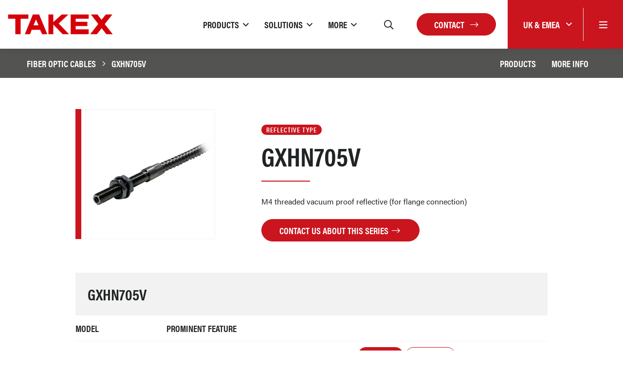

--- FILE ---
content_type: text/html; charset=UTF-8
request_url: https://takex.com/gb/fiber-optic-cables/gxhn705v
body_size: 13571
content:
<!DOCTYPE html>
<html lang="en">
<head>
    <meta charset="utf-8">
    <meta name="viewport" content="width=device-width, initial-scale=1">

    <!-- CSRF Token -->
    <meta name="csrf-token" content="KBsOhAAr8dL1qLblP3KtEL4pD8U5fyjuzWSDgpww">

            <title>GXHN705V | Takex</title>
    
            <meta name="description" content="GXHN705V">
        <meta name="stripe-key" content="">
    <link rel="canonical" href="https://takex.com/gb/fiber-optic-cables/gxhn705v">
            <link rel="alternate" hreflang="en-GB"
            href="https://takex.com/gb/fiber-optic-cables/gxhn705v" />
            <link rel="alternate" hreflang="en-US"
            href="https://takex.com/us/fiber-optic-cables/gxhn705v" />
            <link rel="alternate" hreflang="en-AU"
            href="https://takex.com/au/fiber-optic-cables/gxhn705v" />
            <link rel="alternate" hreflang="en-JP"
            href="https://takex.com/jp/fiber-optic-cables/gxhn705v" />
            <link rel="alternate" hreflang="en-FR"
            href="https://takex.com/fr/fiber-optic-cables/gxhn705v" />
    
    <script src="https://www.google.com/recaptcha/api.js" async defer></script>

    <link rel="stylesheet" href="https://use.typekit.net/niq0wcp.css">

    
    <!-- Styles -->
    <link href="/css/app.css" rel="stylesheet">
    <link rel="apple-touch-icon" sizes="57x57" href="/apple-icon-57x57.png">
    <link rel="apple-touch-icon" sizes="60x60" href="/apple-icon-60x60.png">
    <link rel="apple-touch-icon" sizes="72x72" href="/apple-icon-72x72.png">
    <link rel="apple-touch-icon" sizes="76x76" href="/apple-icon-76x76.png">
    <link rel="apple-touch-icon" sizes="114x114" href="/apple-icon-114x114.png">
    <link rel="apple-touch-icon" sizes="120x120" href="/apple-icon-120x120.png">
    <link rel="apple-touch-icon" sizes="144x144" href="/apple-icon-144x144.png">
    <link rel="apple-touch-icon" sizes="152x152" href="/apple-icon-152x152.png">
    <link rel="apple-touch-icon" sizes="180x180" href="/apple-icon-180x180.png">
    <link rel="icon" type="image/png" sizes="192x192" href="/android-icon-192x192.png">
    <link rel="icon" type="image/png" sizes="32x32" href="/favicon-32x32.png">
    <link rel="icon" type="image/png" sizes="96x96" href="/favicon-96x96.png">
    <link rel="icon" type="image/png" sizes="16x16" href="/favicon-16x16.png">
    <link rel="manifest" href="/manifest.json">
    <meta name="msapplication-TileColor" content="#ffffff">
    <meta name="msapplication-TileImage" content="/ms-icon-144x144.png">
    <meta name="theme-color" content="#ffffff">


    <!-- Global site tag (gtag.js) - Google Analytics -->
    <script async src="https://www.googletagmanager.com/gtag/js?id=G-3SCTCSD4TV"></script>
    <script>
        window.dataLayer = window.dataLayer || [];

        function gtag() {
            dataLayer.push(arguments);
        }
        gtag('js', new Date());

        gtag('config', 'G-3SCTCSD4TV');
    </script>

            
</head>

<body data-spy="scroll" data-target="#product-nav" data-offset="173">
<div id="app">
    
    <header class="header bg-white shadow">
    <div class="container-fluid pr-0">
        <div class="header__row d-flex justify-content-between">
            <div class="header__left d-flex align-items-center">
                <div class="header__logo">
                    <a href="/gb">
                        <svg version="1.1" xmlns="http://www.w3.org/2000/svg" xmlns:xlink="http://www.w3.org/1999/xlink" x="0px" y="0px"
	 viewBox="0 0 407.7 80.4" style="enable-background:new 0 0 407.7 80.4;" xml:space="preserve">
<g>
	<polyline style="fill-rule:evenodd;clip-rule:evenodd;fill:#FFFFFF;" points="80.3,0 0,0 0,22.2 27.5,22.2 27.5,80.4 53.7,80.4 
		53.7,22.2 83.3,22.2 83.3,0 80.3,0 	"/>
	<polyline style="fill-rule:evenodd;clip-rule:evenodd;fill:#D50008;" points="3,3 80.3,3 80.3,19.2 50.8,19.2 50.8,77.4 30.5,77.4 
		30.5,19.2 3,19.2 3,3 	"/>
	<path style="fill-rule:evenodd;clip-rule:evenodd;fill:#FFFFFF;" d="M232.6,0h-26c0,0-21.3,18.7-28.4,24.9V0h-24.6v80.4h24.6v-32
		c7.5,7.6,31.6,32,31.6,32h32.6c0,0-38.5-39.3-42.3-43.2C204,33.5,240.2,0,240.2,0H232.6"/>
	<polyline style="fill-rule:evenodd;clip-rule:evenodd;fill:#D50008;" points="156.6,3 175.2,3 175.2,31.5 207.7,3 232.6,3 
		195.7,37.1 235.2,77.4 211,77.4 175.2,41.1 175.2,77.4 156.6,77.4 156.6,3 	"/>
	<polyline style="fill-rule:evenodd;clip-rule:evenodd;fill:#FFFFFF;" points="310,0 238.5,0 238.5,80.4 313,80.4 313,56 263.5,56 
		263.5,49.7 307.9,49.7 307.9,27.5 263.5,27.5 263.5,22.2 313,22.2 313,0 310,0 	"/>
	<polyline style="fill-rule:evenodd;clip-rule:evenodd;fill:#D50008;" points="241.5,3 310,3 310,19.2 260.5,19.2 260.5,30.5 
		304.9,30.5 304.9,46.7 260.5,46.7 260.5,59 310,59 310,77.4 241.5,77.4 241.5,3 	"/>
	<path style="fill-rule:evenodd;clip-rule:evenodd;fill:#FFFFFF;" d="M400.1,0h-26.3c0,0-11.6,14.1-15.1,18.4
		C355.4,14,344.9,0,344.9,0h-32.5c0,0,27.6,35.4,30.2,38.8c-2.6,3.3-32.9,41.7-32.9,41.7h33.1c0,0,12.9-16.2,16.5-20.6
		c3.5,4.4,16.5,20.6,16.5,20.6h31.9c0,0-30.2-37.6-32.9-41C377.4,36.1,406.3,0,406.3,0H400.1"/>
	<polyline style="fill-rule:evenodd;clip-rule:evenodd;fill:#D50008;" points="318.5,3 343.4,3 358.7,23.2 375.2,3 400.1,3 
		370.9,39.4 401.4,77.4 377.2,77.4 359.3,55 341.4,77.4 315.8,77.4 346.4,38.8 318.5,3 	"/>
	<path style="fill-rule:evenodd;clip-rule:evenodd;fill:#FFFFFF;" d="M121.1,0H95.5L62.2,80.4h26.5c0,0,4.9-13.7,6-16.7h28.2
		c1.3,2.7,8,16.7,8,16.7h25.9L123.1,0H121.1 M108.3,31.4c0,0,0.5-1.3,0.9-2c0.7,1.6,3.1,7.1,5,11.4h-9.8
		C106,36.8,108.3,31.4,108.3,31.4"/>
	<path style="fill-rule:evenodd;clip-rule:evenodd;fill:#D50008;" d="M121.1,3H97.5L66.7,77.4h19.9l6-16.7h32.2l8,16.7h19.6L121.1,3
		 M99.9,43.8c3.1-7.3,6.2-14.6,9.3-21.9c3.2,7.3,6.4,14.6,9.6,21.9H99.9z"/>
</g>
</svg>                    </a>
                </div>
            </div>

            <div class="header__right d-flex align-items-center justify-content-end">
                <div class="header__nav d-none d-xl-flex">
                                                                                            <div class="dropdown mega-menu">
                                <a href="#"
                                   class="mega-menu__link mega-menu__link--dropdown py-15 mx-3 dropdown-toggle d-flex align-items-center text-uppercase"
                                   data-toggle="dropdown" role="button" id="dropdownMenuLink1"
                                   aria-haspopup="true" aria-expanded="false"><span>Products</span></a>

                                <div class="dropdown-menu mega-menu__dropdown p-5" aria-labelledby="dropdownMenuLink1">
                                                                            <a href="/gb/photoelectric-beams-home"
                                           class="text-uppercase sub-link">
                                            Infrared Beams
                                        </a>
                                                                            <a href="/gb/pir-home"
                                           class="text-uppercase sub-link">
                                            PIR
                                        </a>
                                                                            <a href="/gb/mmwave-presence-detection"
                                           class="text-uppercase sub-link">
                                            Presence Detection
                                        </a>
                                                                            <a href="/gb/vape-detection"
                                           class="text-uppercase sub-link">
                                            Vape Detection
                                        </a>
                                                                            <a href="/gb/attention-sensors-home"
                                           class="text-uppercase sub-link">
                                            Attention Sensors
                                        </a>
                                                                            <a href="/gb/flame-sensors"
                                           class="text-uppercase sub-link">
                                            UV Flame Sensors
                                        </a>
                                                                            <a href="/gb/smart-security-panel"
                                           class="text-uppercase sub-link">
                                            Smart Security
                                        </a>
                                                                            <a href="/gb/beam-towers"
                                           class="text-uppercase sub-link">
                                            Beam Towers
                                        </a>
                                                                            <a href="/gb/industrial-photo-sensors"
                                           class="text-uppercase sub-link">
                                            Industrial Photo Sensors
                                        </a>
                                                                    </div>
                            </div>
                                                                                                <div class="dropdown mega-menu">
                                <a href="#"
                                   class="mega-menu__link mega-menu__link--dropdown py-15 mx-3 dropdown-toggle d-flex align-items-center text-uppercase"
                                   data-toggle="dropdown" role="button" id="dropdownMenuLink2"
                                   aria-haspopup="true" aria-expanded="false"><span>Solutions</span></a>

                                <div class="dropdown-menu mega-menu__dropdown p-5" aria-labelledby="dropdownMenuLink2">
                                                                            <a href="/gb/sec-applications"
                                           class="text-uppercase sub-link">
                                            Success Stories
                                        </a>
                                                                            <a href="/gb/layered-detection"
                                           class="text-uppercase sub-link">
                                            Layered Detection
                                        </a>
                                                                    </div>
                            </div>
                                                                                                <div class="dropdown mega-menu">
                                <a href="#"
                                   class="mega-menu__link mega-menu__link--dropdown py-15 mx-3 dropdown-toggle d-flex align-items-center text-uppercase"
                                   data-toggle="dropdown" role="button" id="dropdownMenuLink3"
                                   aria-haspopup="true" aria-expanded="false"><span>More</span></a>

                                <div class="dropdown-menu mega-menu__dropdown p-5" aria-labelledby="dropdownMenuLink3">
                                                                            <a href="/gb/where-to-buy"
                                           class="text-uppercase sub-link">
                                            Where to Buy
                                        </a>
                                                                            <a href="/gb/news"
                                           class="text-uppercase sub-link">
                                            News &amp; Events
                                        </a>
                                                                            <a href="/gb/guides"
                                           class="text-uppercase sub-link">
                                            Product Guides
                                        </a>
                                                                            <a href="/gb/instructional-videos"
                                           class="text-uppercase sub-link">
                                            Videos
                                        </a>
                                                                            <a href="/gb/product-catalogue"
                                           class="text-uppercase sub-link">
                                            Catalogues
                                        </a>
                                                                            <a href="/gb/meet-the-team"
                                           class="text-uppercase sub-link">
                                            Meet the Team
                                        </a>
                                                                            <a href="/gb/about"
                                           class="text-uppercase sub-link">
                                            About Takex
                                        </a>
                                                                    </div>
                            </div>
                                                                                </div>

                <div class="header__search">
                    <search-input-header v-bind:searchterm="null" v-bind:region-slug="'gb'"></search-input-header>
                </div>

                <div class="ml-25r mr-5 header__search-btn header__icon d-none d-xl-block"></div>

                
                    
                

                <a href="/gb/contact" class="btn btn-red d-none d-md-block">Contact
                    <i class="fal ml-2 fa-long-arrow-right"></i>
                </a>

                <div class="header__region-menu bg-red d-flex align-self-stretch align-items-stretch ml-3 ml-md-4">
                    <div class="dropdown d-flex align-items-center">
                        <a class="dropdown-toggle text-white" href="#" role="button" id="dropdownMenuLink" data-toggle="dropdown" aria-haspopup="true" aria-expanded="false">
                            <span>UK &amp; EMEA</span>
                        </a>

                        <div class="dropdown-menu dropdown-menu--regions shadow" aria-labelledby="dropdownMenuLink">
                                                            <a class="dropdown-item active" href="/gb/region?region=gb">UK &amp; EMEA
                                </a>
                                                            <a class="dropdown-item" href="/gb/region?region=us">North America
                                </a>
                                                            <a class="dropdown-item" href="/gb/region?region=au">Australia
                                </a>
                                                            <a class="dropdown-item" href="/gb/region?region=jp">Japan &amp; Asia
                                </a>
                                                            <a class="dropdown-item" href="/gb/region?region=fr">France
                                </a>
                                                    </div>
                    </div>
                    <div class="header__icon header__menu-trigger menu-btn d-flex align-items-center border-left my-3 px-4 px-md-2r">
                        <i class="far fa-bars text-white"></i>
                    </div>
                </div>

            </div>
        </div>
    </div>
</header>

    <nav class="pushy pushy-right">

    <div class="pushy__content text-uppercase">
        <side-nav :menu-items="{&quot;3278&quot;:[{&quot;id&quot;:3279,&quot;menu_id&quot;:1,&quot;parent_id&quot;:3278,&quot;data&quot;:{&quot;id&quot;:1626273208916,&quot;item_id&quot;:33,&quot;item_type&quot;:&quot;App\\Model\\Page&quot;,&quot;name&quot;:&quot;Infrared Beams&quot;,&quot;link&quot;:null,&quot;default_name&quot;:&quot;Infrared Beams&quot;,&quot;default_link&quot;:&quot;\/photoelectric-beams-home&quot;},&quot;order&quot;:1,&quot;menu_itemable_id&quot;:33,&quot;menu_itemable_type&quot;:&quot;App\\Model\\Page&quot;,&quot;region_id&quot;:null,&quot;created_at&quot;:&quot;2025-11-18 10:14:53&quot;,&quot;updated_at&quot;:&quot;2025-11-18 10:14:53&quot;,&quot;deleted_at&quot;:null,&quot;menu_itemable&quot;:{&quot;id&quot;:33,&quot;heading&quot;:&quot;Infrared Beams&quot;,&quot;content&quot;:null,&quot;excerpt&quot;:&quot;Point-to-point infrared detection ideal for medium to long range perimeter intruder systems up to 200m \/ 660ft.&quot;,&quot;banners&quot;:[],&quot;template&quot;:null,&quot;meta_title&quot;:&quot;Photoelectric Beams | Takex&quot;,&quot;meta_description&quot;:&quot;Point-to-point infrared beams for medium to long range perimeter intruder detection up to 200m \/ 660ft.&quot;,&quot;region_id&quot;:1,&quot;created_at&quot;:&quot;2021-07-02 15:40:34&quot;,&quot;updated_at&quot;:&quot;2025-07-24 14:39:58&quot;,&quot;deleted_at&quot;:null,&quot;editing_id&quot;:0,&quot;editing_at&quot;:null,&quot;featured_image&quot;:[{&quot;image&quot;:&quot;\/storage\/featured_image\/cropped\/beams_1723192995.png&quot;,&quot;alt&quot;:&quot;Infrared beam&quot;}],&quot;banner_type&quot;:1,&quot;video_title&quot;:null,&quot;video_text&quot;:null,&quot;show_search&quot;:1}},{&quot;id&quot;:3280,&quot;menu_id&quot;:1,&quot;parent_id&quot;:3278,&quot;data&quot;:{&quot;id&quot;:1626435005024,&quot;item_id&quot;:34,&quot;item_type&quot;:&quot;App\\Model\\Page&quot;,&quot;name&quot;:null,&quot;link&quot;:null,&quot;default_name&quot;:&quot;PIR&quot;,&quot;default_link&quot;:&quot;\/pir-home&quot;},&quot;order&quot;:2,&quot;menu_itemable_id&quot;:34,&quot;menu_itemable_type&quot;:&quot;App\\Model\\Page&quot;,&quot;region_id&quot;:null,&quot;created_at&quot;:&quot;2025-11-18 10:14:53&quot;,&quot;updated_at&quot;:&quot;2025-11-18 10:14:53&quot;,&quot;deleted_at&quot;:null,&quot;menu_itemable&quot;:{&quot;id&quot;:34,&quot;heading&quot;:&quot;PIR&quot;,&quot;content&quot;:null,&quot;excerpt&quot;:&quot;A choice of indoor and outdoor passive infrared sensors for volumetric protection of property.&quot;,&quot;banners&quot;:[],&quot;template&quot;:null,&quot;meta_title&quot;:&quot;Passive Infrared Sensors (PIR) | Takex&quot;,&quot;meta_description&quot;:&quot;Takex offer a choice of indoor and outdoor passive infrared PIR sensors for volumetric protection of property.&quot;,&quot;region_id&quot;:1,&quot;created_at&quot;:&quot;2021-07-16 10:40:50&quot;,&quot;updated_at&quot;:&quot;2025-07-11 10:42:05&quot;,&quot;deleted_at&quot;:null,&quot;editing_id&quot;:0,&quot;editing_at&quot;:null,&quot;featured_image&quot;:[{&quot;image&quot;:&quot;\/storage\/featured_image\/cropped\/pir-1_1723538734.png&quot;,&quot;alt&quot;:&quot;Passive Infrared PIR&quot;}],&quot;banner_type&quot;:1,&quot;video_title&quot;:null,&quot;video_text&quot;:null,&quot;show_search&quot;:1}},{&quot;id&quot;:3281,&quot;menu_id&quot;:1,&quot;parent_id&quot;:3278,&quot;data&quot;:{&quot;id&quot;:1763460874782,&quot;item_id&quot;:215,&quot;item_type&quot;:&quot;App\\Model\\Page&quot;,&quot;name&quot;:null,&quot;link&quot;:null,&quot;default_name&quot;:&quot;Presence Detection&quot;,&quot;default_link&quot;:&quot;\/mmwave-presence-detection&quot;},&quot;order&quot;:3,&quot;menu_itemable_id&quot;:215,&quot;menu_itemable_type&quot;:&quot;App\\Model\\Page&quot;,&quot;region_id&quot;:null,&quot;created_at&quot;:&quot;2025-11-18 10:14:53&quot;,&quot;updated_at&quot;:&quot;2025-11-18 10:14:53&quot;,&quot;deleted_at&quot;:null,&quot;menu_itemable&quot;:{&quot;id&quot;:215,&quot;heading&quot;:&quot;Presence Detection&quot;,&quot;content&quot;:null,&quot;excerpt&quot;:&quot;A mmWave radar sensor engineered for precise presence detection, sensing even subtle human movements like breathing.&quot;,&quot;banners&quot;:[{&quot;image&quot;:&quot;\/storage\/banner\/cropped\/banner-mmwave_1749121193.png&quot;,&quot;title&quot;:&quot;mmWave Radar Presence Detection&quot;,&quot;subtitle&quot;:&quot;This cutting-edge presence sensor detects even the finest of human motion, including subtle breathing. Out of sight, out of mind.&quot;}],&quot;template&quot;:null,&quot;meta_title&quot;:&quot;MMW-3 | mmWave Radar Presence Detection&quot;,&quot;meta_description&quot;:&quot;This advanced sensor can detect even slight human motion, including subtle breathing, ensuring that no presence, whether moving or stationary, goes unnoticed.&quot;,&quot;region_id&quot;:1,&quot;created_at&quot;:&quot;2025-06-05 11:14:38&quot;,&quot;updated_at&quot;:&quot;2025-12-03 10:50:00&quot;,&quot;deleted_at&quot;:null,&quot;editing_id&quot;:0,&quot;editing_at&quot;:null,&quot;featured_image&quot;:[{&quot;image&quot;:&quot;\/storage\/featured_image\/cropped\/mmw_1763460666.png&quot;,&quot;alt&quot;:&quot;Product image of MMW-3&quot;}],&quot;banner_type&quot;:1,&quot;video_title&quot;:null,&quot;video_text&quot;:null,&quot;show_search&quot;:1}},{&quot;id&quot;:3282,&quot;menu_id&quot;:1,&quot;parent_id&quot;:3278,&quot;data&quot;:{&quot;id&quot;:1742894576223,&quot;item_id&quot;:205,&quot;item_type&quot;:&quot;App\\Model\\Page&quot;,&quot;name&quot;:null,&quot;link&quot;:null,&quot;default_name&quot;:&quot;Vape Detection&quot;,&quot;default_link&quot;:&quot;\/vape-detection&quot;},&quot;order&quot;:4,&quot;menu_itemable_id&quot;:205,&quot;menu_itemable_type&quot;:&quot;App\\Model\\Page&quot;,&quot;region_id&quot;:null,&quot;created_at&quot;:&quot;2025-11-18 10:14:53&quot;,&quot;updated_at&quot;:&quot;2025-11-18 10:14:53&quot;,&quot;deleted_at&quot;:null,&quot;menu_itemable&quot;:{&quot;id&quot;:205,&quot;heading&quot;:&quot;Vape Detection&quot;,&quot;content&quot;:null,&quot;excerpt&quot;:&quot;Designed to address the growing problem of vaping in schools, restrooms, &amp; other similar environments.&quot;,&quot;banners&quot;:[{&quot;image&quot;:&quot;\/storage\/banner\/cropped\/vape-sensor-web-banner_1742228906.png&quot;,&quot;title&quot;:&quot;Vape &amp; Smoking Detection Sensor: No License Fees, Simple Setup&quot;,&quot;subtitle&quot;:&quot;Get accurate, reliable vape and smoking detection for your school or business with our easy-to-install sensor. Enjoy one-time pricing with zero annual licence fees and a 5-year warranty included as standard.&quot;}],&quot;template&quot;:null,&quot;meta_title&quot;:&quot;VS-1000E | Vape Detection Sensor for Schools &amp; Businesses&quot;,&quot;meta_description&quot;:&quot;Accurate, reliable vape &amp; smoking detection for your school or business. Easy-to-install, zero annual licence fees, and a 5-year warranty included as standard.&quot;,&quot;region_id&quot;:1,&quot;created_at&quot;:&quot;2025-03-17 16:23:20&quot;,&quot;updated_at&quot;:&quot;2025-12-01 15:39:06&quot;,&quot;deleted_at&quot;:null,&quot;editing_id&quot;:0,&quot;editing_at&quot;:null,&quot;featured_image&quot;:[{&quot;image&quot;:&quot;\/storage\/featured_image\/cropped\/vape-sensor_1742894164.png&quot;,&quot;alt&quot;:&quot;Vape Detection&quot;}],&quot;banner_type&quot;:1,&quot;video_title&quot;:null,&quot;video_text&quot;:null,&quot;show_search&quot;:1}},{&quot;id&quot;:3283,&quot;menu_id&quot;:1,&quot;parent_id&quot;:3278,&quot;data&quot;:{&quot;id&quot;:1628170755149,&quot;item_id&quot;:68,&quot;item_type&quot;:&quot;App\\Model\\Page&quot;,&quot;name&quot;:null,&quot;link&quot;:null,&quot;default_name&quot;:&quot;Attention Sensors&quot;,&quot;default_link&quot;:&quot;\/attention-sensors-home&quot;},&quot;order&quot;:5,&quot;menu_itemable_id&quot;:68,&quot;menu_itemable_type&quot;:&quot;App\\Model\\Page&quot;,&quot;region_id&quot;:null,&quot;created_at&quot;:&quot;2025-11-18 10:14:53&quot;,&quot;updated_at&quot;:&quot;2025-11-18 10:14:53&quot;,&quot;deleted_at&quot;:null,&quot;menu_itemable&quot;:{&quot;id&quot;:68,&quot;heading&quot;:&quot;Attention Sensors&quot;,&quot;content&quot;:null,&quot;excerpt&quot;:&quot;Use to provide welcome messages, protect emergency doors, deter intruders or to trigger warning messages.&quot;,&quot;banners&quot;:[],&quot;template&quot;:null,&quot;meta_title&quot;:&quot;Attention Sensors | Takex&quot;,&quot;meta_description&quot;:&quot;Takex provide attention sensors used to provide welcome messages, protect emergency doors, deter intruders or to trigger warning messages.&quot;,&quot;region_id&quot;:1,&quot;created_at&quot;:&quot;2021-08-05 13:02:18&quot;,&quot;updated_at&quot;:&quot;2025-07-25 08:40:29&quot;,&quot;deleted_at&quot;:null,&quot;editing_id&quot;:0,&quot;editing_at&quot;:null,&quot;featured_image&quot;:[{&quot;image&quot;:&quot;\/storage\/featured_image\/cropped\/attention-sensor_1720779020.png&quot;,&quot;alt&quot;:&quot;Attention Sensors&quot;}],&quot;banner_type&quot;:1,&quot;video_title&quot;:null,&quot;video_text&quot;:null,&quot;show_search&quot;:1}},{&quot;id&quot;:3284,&quot;menu_id&quot;:1,&quot;parent_id&quot;:3278,&quot;data&quot;:{&quot;id&quot;:1619727995950,&quot;item_id&quot;:109,&quot;item_type&quot;:&quot;App\\Model\\Ecommerce\\ProductCategory&quot;,&quot;name&quot;:&quot;UV Flame Sensors&quot;,&quot;link&quot;:null,&quot;default_name&quot;:&quot;Flame Sensors&quot;,&quot;default_link&quot;:&quot;\/flame-sensors&quot;},&quot;order&quot;:6,&quot;menu_itemable_id&quot;:109,&quot;menu_itemable_type&quot;:&quot;App\\Model\\Ecommerce\\ProductCategory&quot;,&quot;region_id&quot;:null,&quot;created_at&quot;:&quot;2025-11-18 10:14:53&quot;,&quot;updated_at&quot;:&quot;2025-11-18 10:14:53&quot;,&quot;deleted_at&quot;:null,&quot;menu_itemable&quot;:{&quot;id&quot;:109,&quot;nav_code&quot;:0,&quot;heading&quot;:&quot;UV Flame Sensors&quot;,&quot;sub_heading&quot;:&quot;&quot;,&quot;content&quot;:&quot;&lt;p&gt;&lt;strong&gt;What if you could be alerted to a fire risk before it becomes a blaze?&lt;\/strong&gt;&lt;\/p&gt;\r\n&lt;p&gt;Most fire systems are designed to detect &amp;amp; suppress established fires... our range of hardwired &amp;amp; battery operated Ultraviolet sensors target fire PREVENTION.&lt;\/p&gt;\r\n&lt;p&gt;Designed to hook into your intruder alarm panel or used standalone to bring accurate, immediate attention to the use of cigarette lighters, matches, and other open-flame incendiary devices; whether of innocent or malicious intent.&lt;\/p&gt;\r\n&lt;p&gt;Ideal for EV &amp;amp; scooter charging, student accommodation, fuel, oil, &amp;amp; gas cylinder storage, or commercial and residential loft spaces.&lt;\/p&gt;&quot;,&quot;excerpt&quot;:&quot;Our UV sensors provide rapid flame detection, ideal for diesel engine rooms and open environments.&quot;,&quot;discount_group&quot;:null,&quot;banner_image&quot;:null,&quot;featured_image&quot;:[{&quot;image&quot;:&quot;\/storage\/featured_product_category_image\/cropped\/flame-sensor_1720777860.png&quot;,&quot;alt&quot;:&quot;Flame Sensor&quot;}],&quot;template&quot;:null,&quot;meta_title&quot;:&quot;Flame Sensors (Ultraviolet) | Takex&quot;,&quot;meta_description&quot;:&quot;Our UV sensors provide rapid flame detection, ideal for diesel engine rooms and open environments.&quot;,&quot;created_at&quot;:&quot;2021-04-29 09:00:00&quot;,&quot;updated_at&quot;:&quot;2024-09-26 09:14:30&quot;,&quot;deleted_at&quot;:null,&quot;editing_id&quot;:0,&quot;editing_at&quot;:null,&quot;region_id&quot;:1,&quot;accent_colour&quot;:&quot;orange&quot;,&quot;data_from&quot;:&quot;uk&quot;}},{&quot;id&quot;:3285,&quot;menu_id&quot;:1,&quot;parent_id&quot;:3278,&quot;data&quot;:{&quot;id&quot;:1740497950619,&quot;item_id&quot;:201,&quot;item_type&quot;:&quot;App\\Model\\Page&quot;,&quot;name&quot;:null,&quot;link&quot;:null,&quot;default_name&quot;:&quot;Smart Security&quot;,&quot;default_link&quot;:&quot;\/smart-security-panel&quot;},&quot;order&quot;:7,&quot;menu_itemable_id&quot;:201,&quot;menu_itemable_type&quot;:&quot;App\\Model\\Page&quot;,&quot;region_id&quot;:null,&quot;created_at&quot;:&quot;2025-11-18 10:14:53&quot;,&quot;updated_at&quot;:&quot;2025-11-18 10:14:53&quot;,&quot;deleted_at&quot;:null,&quot;menu_itemable&quot;:{&quot;id&quot;:201,&quot;heading&quot;:&quot;Smart Security&quot;,&quot;content&quot;:null,&quot;excerpt&quot;:&quot;Next-level home and business security with the LoRa Smart Panel, 24\/7 protection with a stable, long-range wireless connection.&quot;,&quot;banners&quot;:[{&quot;image&quot;:&quot;\/storage\/banner\/cropped\/lora-banner_1740590228.png&quot;,&quot;title&quot;:&quot;Smart Security&quot;,&quot;subtitle&quot;:&quot;Create a robust security system in minutes with the LRP70 LoRa Smart Security Panel - your all-in-one hub for 24\/7 peace-of-mind protection.&quot;}],&quot;template&quot;:null,&quot;meta_title&quot;:&quot;Smart Security&quot;,&quot;meta_description&quot;:&quot;Next-level home and business security with the LoRa Smart Security Panel, 24\/7 protection with a stable, long-range wireless connection.&quot;,&quot;region_id&quot;:1,&quot;created_at&quot;:&quot;2025-02-25 13:51:35&quot;,&quot;updated_at&quot;:&quot;2025-12-16 16:32:11&quot;,&quot;deleted_at&quot;:null,&quot;editing_id&quot;:0,&quot;editing_at&quot;:null,&quot;featured_image&quot;:[{&quot;image&quot;:&quot;\/storage\/featured_image\/cropped\/lora-panel_1740587178.png&quot;,&quot;alt&quot;:&quot;Smart Security Panel LRP70&quot;}],&quot;banner_type&quot;:1,&quot;video_title&quot;:null,&quot;video_text&quot;:null,&quot;show_search&quot;:1}},{&quot;id&quot;:3286,&quot;menu_id&quot;:1,&quot;parent_id&quot;:3278,&quot;data&quot;:{&quot;id&quot;:1754383854149,&quot;item_id&quot;:118,&quot;item_type&quot;:&quot;App\\Model\\Page&quot;,&quot;name&quot;:null,&quot;link&quot;:null,&quot;default_name&quot;:&quot;Beam Towers&quot;,&quot;default_link&quot;:&quot;\/beam-towers&quot;},&quot;order&quot;:8,&quot;menu_itemable_id&quot;:118,&quot;menu_itemable_type&quot;:&quot;App\\Model\\Page&quot;,&quot;region_id&quot;:null,&quot;created_at&quot;:&quot;2025-11-18 10:14:53&quot;,&quot;updated_at&quot;:&quot;2025-11-18 10:14:53&quot;,&quot;deleted_at&quot;:null,&quot;menu_itemable&quot;:{&quot;id&quot;:118,&quot;heading&quot;:&quot;Beam Towers&quot;,&quot;content&quot;:null,&quot;excerpt&quot;:&quot;Our Beam Towers are available as attractive but rugged wall or floor-mounted units, in a choice of single- or double-sided options.&quot;,&quot;banners&quot;:[{&quot;image&quot;:&quot;\/storage\/banner\/cropped\/banner-tower_1721208932.png&quot;,&quot;title&quot;:&quot;Beam Towers&quot;,&quot;subtitle&quot;:&quot;Our Beam Towers are available as attractive but rugged wall or floor-mounted units, in a choice of single- or double-sided options.&quot;}],&quot;template&quot;:null,&quot;meta_title&quot;:&quot;Infrared Beam Towers&quot;,&quot;meta_description&quot;:&quot;Our Beam Towers are available as attractive but rugged wall or floor-mounted units, in a choice of single- or double-sided options.&quot;,&quot;region_id&quot;:1,&quot;created_at&quot;:&quot;2023-02-23 10:29:50&quot;,&quot;updated_at&quot;:&quot;2024-09-10 16:52:57&quot;,&quot;deleted_at&quot;:null,&quot;editing_id&quot;:0,&quot;editing_at&quot;:null,&quot;featured_image&quot;:[{&quot;image&quot;:&quot;\/storage\/featured_image\/cropped\/beam-tower_1721208912.png&quot;,&quot;alt&quot;:&quot;Beam Towers&quot;}],&quot;banner_type&quot;:1,&quot;video_title&quot;:null,&quot;video_text&quot;:null,&quot;show_search&quot;:1}},{&quot;id&quot;:3287,&quot;menu_id&quot;:1,&quot;parent_id&quot;:3278,&quot;data&quot;:{&quot;id&quot;:1627983165732,&quot;item_id&quot;:61,&quot;item_type&quot;:&quot;App\\Model\\Page&quot;,&quot;name&quot;:null,&quot;link&quot;:null,&quot;default_name&quot;:&quot;Industrial Photo Sensors&quot;,&quot;default_link&quot;:&quot;\/industrial-photo-sensors&quot;},&quot;order&quot;:9,&quot;menu_itemable_id&quot;:61,&quot;menu_itemable_type&quot;:&quot;App\\Model\\Page&quot;,&quot;region_id&quot;:null,&quot;created_at&quot;:&quot;2025-11-18 10:14:53&quot;,&quot;updated_at&quot;:&quot;2025-11-18 10:14:53&quot;,&quot;deleted_at&quot;:null,&quot;menu_itemable&quot;:{&quot;id&quot;:61,&quot;heading&quot;:&quot;Industrial Photo Sensors&quot;,&quot;content&quot;:null,&quot;excerpt&quot;:&quot;Specialising in the manufacturing and supply of high-quality industrial sensors for a wide range of applications.&quot;,&quot;banners&quot;:[],&quot;template&quot;:null,&quot;meta_title&quot;:&quot;Photo Sensors for Industrial Automation | Takex&quot;,&quot;meta_description&quot;:&quot;Photoelectric, Ultrasonic, and Laser sensors spanning all facets of Industrial Automation and embedded OEM applications from Takex.&quot;,&quot;region_id&quot;:1,&quot;created_at&quot;:&quot;2021-08-03 09:32:30&quot;,&quot;updated_at&quot;:&quot;2025-07-25 08:40:04&quot;,&quot;deleted_at&quot;:null,&quot;editing_id&quot;:0,&quot;editing_at&quot;:null,&quot;featured_image&quot;:[{&quot;image&quot;:&quot;\/storage\/featured_image\/cropped\/photoelectric-sensor_1720777978.png&quot;,&quot;alt&quot;:&quot;Industrial security sensor&quot;}],&quot;banner_type&quot;:1,&quot;video_title&quot;:null,&quot;video_text&quot;:null,&quot;show_search&quot;:1}}],&quot;3288&quot;:[{&quot;id&quot;:3289,&quot;menu_id&quot;:1,&quot;parent_id&quot;:3288,&quot;data&quot;:{&quot;id&quot;:1661344990174,&quot;item_id&quot;:92,&quot;item_type&quot;:&quot;App\\Model\\Page&quot;,&quot;name&quot;:&quot;Success Stories&quot;,&quot;link&quot;:null,&quot;default_name&quot;:&quot;Applications&quot;,&quot;default_link&quot;:&quot;\/sec-applications&quot;},&quot;order&quot;:1,&quot;menu_itemable_id&quot;:92,&quot;menu_itemable_type&quot;:&quot;App\\Model\\Page&quot;,&quot;region_id&quot;:null,&quot;created_at&quot;:&quot;2025-11-18 10:14:53&quot;,&quot;updated_at&quot;:&quot;2025-11-18 10:14:53&quot;,&quot;deleted_at&quot;:null,&quot;menu_itemable&quot;:{&quot;id&quot;:92,&quot;heading&quot;:&quot;Applications&quot;,&quot;content&quot;:null,&quot;excerpt&quot;:&quot;TAKEX sensors protect people and property the world over. Here are just a few examples of our products in the wild.&quot;,&quot;banners&quot;:[],&quot;template&quot;:null,&quot;meta_title&quot;:&quot;TAKEX | Technology Applications&quot;,&quot;meta_description&quot;:&quot;Discover some of our technology in real life scenarios and how our top of the range sensors have protected people all over the world.&quot;,&quot;region_id&quot;:1,&quot;created_at&quot;:&quot;2022-08-24 11:50:16&quot;,&quot;updated_at&quot;:&quot;2025-07-31 13:29:42&quot;,&quot;deleted_at&quot;:null,&quot;editing_id&quot;:0,&quot;editing_at&quot;:null,&quot;featured_image&quot;:[{&quot;image&quot;:null,&quot;alt&quot;:null}],&quot;banner_type&quot;:1,&quot;video_title&quot;:null,&quot;video_text&quot;:null,&quot;show_search&quot;:1}},{&quot;id&quot;:3290,&quot;menu_id&quot;:1,&quot;parent_id&quot;:3288,&quot;data&quot;:{&quot;id&quot;:1701170605414,&quot;item_id&quot;:145,&quot;item_type&quot;:&quot;App\\Model\\Page&quot;,&quot;name&quot;:null,&quot;link&quot;:null,&quot;default_name&quot;:&quot;Layered Detection&quot;,&quot;default_link&quot;:&quot;\/layered-detection&quot;},&quot;order&quot;:2,&quot;menu_itemable_id&quot;:145,&quot;menu_itemable_type&quot;:&quot;App\\Model\\Page&quot;,&quot;region_id&quot;:null,&quot;created_at&quot;:&quot;2025-11-18 10:14:53&quot;,&quot;updated_at&quot;:&quot;2025-11-18 10:14:53&quot;,&quot;deleted_at&quot;:null,&quot;menu_itemable&quot;:{&quot;id&quot;:145,&quot;heading&quot;:&quot;Layered Detection&quot;,&quot;content&quot;:null,&quot;excerpt&quot;:&quot;Add multi-layered detection to your existing security system.&quot;,&quot;banners&quot;:[{&quot;image&quot;:&quot;\/storage\/banner\/cropped\/takex-top-banner-web_1701170707.jpg&quot;,&quot;title&quot;:&quot;More than Meets the Eye&quot;,&quot;subtitle&quot;:&quot;Add multi-layered detection to your existing security system&quot;}],&quot;template&quot;:null,&quot;meta_title&quot;:&quot;Layered Detection | More than Meets the Eye&quot;,&quot;meta_description&quot;:&quot;Add multi-layered detection to your existing security system.&quot;,&quot;region_id&quot;:1,&quot;created_at&quot;:&quot;2023-11-28 10:21:48&quot;,&quot;updated_at&quot;:&quot;2023-11-28 11:25:42&quot;,&quot;deleted_at&quot;:null,&quot;editing_id&quot;:0,&quot;editing_at&quot;:null,&quot;featured_image&quot;:[{&quot;image&quot;:null,&quot;alt&quot;:null}],&quot;banner_type&quot;:1,&quot;video_title&quot;:null,&quot;video_text&quot;:null,&quot;show_search&quot;:1}}],&quot;3291&quot;:[{&quot;id&quot;:3292,&quot;menu_id&quot;:1,&quot;parent_id&quot;:3291,&quot;data&quot;:{&quot;id&quot;:1665505311048,&quot;item_id&quot;:108,&quot;item_type&quot;:&quot;App\\Model\\Page&quot;,&quot;name&quot;:null,&quot;link&quot;:null,&quot;default_name&quot;:&quot;Where to Buy&quot;,&quot;default_link&quot;:&quot;\/where-to-buy&quot;},&quot;order&quot;:1,&quot;menu_itemable_id&quot;:108,&quot;menu_itemable_type&quot;:&quot;App\\Model\\Page&quot;,&quot;region_id&quot;:null,&quot;created_at&quot;:&quot;2025-11-18 10:14:53&quot;,&quot;updated_at&quot;:&quot;2025-11-18 10:14:53&quot;,&quot;deleted_at&quot;:null,&quot;menu_itemable&quot;:{&quot;id&quot;:108,&quot;heading&quot;:&quot;Where to Buy&quot;,&quot;content&quot;:null,&quot;excerpt&quot;:null,&quot;banners&quot;:[],&quot;template&quot;:null,&quot;meta_title&quot;:&quot;Where to Buy TAKEX | Distributors&quot;,&quot;meta_description&quot;:&quot;TAKEX sensors are available from leading security distributors throughout Europe, The Middle East &amp; Africa. Find your Takex distributor here.&quot;,&quot;region_id&quot;:1,&quot;created_at&quot;:&quot;2022-10-06 10:14:36&quot;,&quot;updated_at&quot;:&quot;2025-07-25 08:41:13&quot;,&quot;deleted_at&quot;:null,&quot;editing_id&quot;:0,&quot;editing_at&quot;:null,&quot;featured_image&quot;:[{&quot;image&quot;:null,&quot;alt&quot;:null}],&quot;banner_type&quot;:1,&quot;video_title&quot;:null,&quot;video_text&quot;:null,&quot;show_search&quot;:1}},{&quot;id&quot;:3293,&quot;menu_id&quot;:1,&quot;parent_id&quot;:3291,&quot;data&quot;:{&quot;id&quot;:1620043709044,&quot;item_id&quot;:3,&quot;item_type&quot;:&quot;App\\Model\\Category&quot;,&quot;name&quot;:null,&quot;link&quot;:null,&quot;default_name&quot;:&quot;News &amp; Events&quot;,&quot;default_link&quot;:&quot;\/news&quot;},&quot;order&quot;:2,&quot;menu_itemable_id&quot;:3,&quot;menu_itemable_type&quot;:&quot;App\\Model\\Category&quot;,&quot;region_id&quot;:null,&quot;created_at&quot;:&quot;2025-11-18 10:14:53&quot;,&quot;updated_at&quot;:&quot;2025-11-18 10:14:53&quot;,&quot;deleted_at&quot;:null,&quot;menu_itemable&quot;:{&quot;id&quot;:3,&quot;heading&quot;:&quot;News &amp; Events&quot;,&quot;content&quot;:&quot;&lt;p&gt;All the latest news releases, upcoming events and product updates from TAKEX.&lt;\/p&gt;&quot;,&quot;excerpt&quot;:null,&quot;template&quot;:null,&quot;meta_title&quot;:&quot;News &amp; Events | Takex UK&quot;,&quot;meta_description&quot;:&quot;All the latest news releases, upcoming events and product updates from TAKEX UK.&quot;,&quot;region_id&quot;:1,&quot;created_at&quot;:&quot;2021-04-29 10:37:35&quot;,&quot;updated_at&quot;:&quot;2025-07-02 10:35:44&quot;,&quot;deleted_at&quot;:null,&quot;editing_id&quot;:0,&quot;editing_at&quot;:null}},{&quot;id&quot;:3294,&quot;menu_id&quot;:1,&quot;parent_id&quot;:3291,&quot;data&quot;:{&quot;id&quot;:1622713583095,&quot;item_id&quot;:7,&quot;item_type&quot;:&quot;App\\Model\\Category&quot;,&quot;name&quot;:null,&quot;link&quot;:null,&quot;default_name&quot;:&quot;Product Guides&quot;,&quot;default_link&quot;:&quot;\/guides&quot;},&quot;order&quot;:3,&quot;menu_itemable_id&quot;:7,&quot;menu_itemable_type&quot;:&quot;App\\Model\\Category&quot;,&quot;region_id&quot;:null,&quot;created_at&quot;:&quot;2025-11-18 10:14:53&quot;,&quot;updated_at&quot;:&quot;2025-11-18 10:14:53&quot;,&quot;deleted_at&quot;:null,&quot;menu_itemable&quot;:{&quot;id&quot;:7,&quot;heading&quot;:&quot;Product Guides&quot;,&quot;content&quot;:&quot;&lt;p&gt;&lt;strong&gt;Looking for some help with our products? We&#039;ve created the following guides to try and answer any questions on product selection or installation.&lt;\/strong&gt;&lt;\/p&gt;\r\n&lt;p&gt;We&#039;ll be adding more so keep checking back for updates.&lt;\/p&gt;&quot;,&quot;excerpt&quot;:null,&quot;template&quot;:null,&quot;meta_title&quot;:&quot;Product Guides | Takex UK&quot;,&quot;meta_description&quot;:&quot;Looking for some help with our products? We&#039;ve created the following guides to try and answer any questions on product selection or installation.&quot;,&quot;region_id&quot;:1,&quot;created_at&quot;:&quot;2021-05-24 13:32:28&quot;,&quot;updated_at&quot;:&quot;2025-08-05 14:10:22&quot;,&quot;deleted_at&quot;:null,&quot;editing_id&quot;:0,&quot;editing_at&quot;:null}},{&quot;id&quot;:3295,&quot;menu_id&quot;:1,&quot;parent_id&quot;:3291,&quot;data&quot;:{&quot;id&quot;:1626442757831,&quot;item_id&quot;:35,&quot;item_type&quot;:&quot;App\\Model\\Page&quot;,&quot;name&quot;:&quot;Videos&quot;,&quot;link&quot;:null,&quot;default_name&quot;:&quot;Instructional Videos&quot;,&quot;default_link&quot;:&quot;\/instructional-videos&quot;},&quot;order&quot;:4,&quot;menu_itemable_id&quot;:35,&quot;menu_itemable_type&quot;:&quot;App\\Model\\Page&quot;,&quot;region_id&quot;:null,&quot;created_at&quot;:&quot;2025-11-18 10:14:53&quot;,&quot;updated_at&quot;:&quot;2025-11-18 10:14:53&quot;,&quot;deleted_at&quot;:null,&quot;menu_itemable&quot;:{&quot;id&quot;:35,&quot;heading&quot;:&quot;Instructional Videos&quot;,&quot;content&quot;:null,&quot;excerpt&quot;:null,&quot;banners&quot;:[],&quot;template&quot;:null,&quot;meta_title&quot;:&quot;Takex Instructional Videos | Takex&quot;,&quot;meta_description&quot;:&quot;Learn more about Takex products, how they work, their use and much more through our instructional videos.&quot;,&quot;region_id&quot;:1,&quot;created_at&quot;:&quot;2021-07-16 13:27:11&quot;,&quot;updated_at&quot;:&quot;2024-08-14 16:20:25&quot;,&quot;deleted_at&quot;:null,&quot;editing_id&quot;:0,&quot;editing_at&quot;:null,&quot;featured_image&quot;:[{&quot;image&quot;:null,&quot;alt&quot;:null}],&quot;banner_type&quot;:1,&quot;video_title&quot;:null,&quot;video_text&quot;:null,&quot;show_search&quot;:1}},{&quot;id&quot;:3296,&quot;menu_id&quot;:1,&quot;parent_id&quot;:3291,&quot;data&quot;:{&quot;id&quot;:1657123302574,&quot;item_id&quot;:91,&quot;item_type&quot;:&quot;App\\Model\\Page&quot;,&quot;name&quot;:&quot;Catalogues&quot;,&quot;link&quot;:null,&quot;default_name&quot;:&quot;Product Catalogue&quot;,&quot;default_link&quot;:&quot;\/product-catalogue&quot;},&quot;order&quot;:5,&quot;menu_itemable_id&quot;:91,&quot;menu_itemable_type&quot;:&quot;App\\Model\\Page&quot;,&quot;region_id&quot;:null,&quot;created_at&quot;:&quot;2025-11-18 10:14:53&quot;,&quot;updated_at&quot;:&quot;2025-11-18 10:14:53&quot;,&quot;deleted_at&quot;:null,&quot;menu_itemable&quot;:{&quot;id&quot;:91,&quot;heading&quot;:&quot;Product Catalogue&quot;,&quot;content&quot;:null,&quot;excerpt&quot;:null,&quot;banners&quot;:[],&quot;template&quot;:null,&quot;meta_title&quot;:&quot;Product Catalogue | Takex&quot;,&quot;meta_description&quot;:&quot;We&#039;ve squeezed our range of Security Sensors into a single 4-page product catalogue, great for quick reference or a little offline read.&quot;,&quot;region_id&quot;:1,&quot;created_at&quot;:&quot;2022-07-06 15:57:37&quot;,&quot;updated_at&quot;:&quot;2025-07-25 08:38:07&quot;,&quot;deleted_at&quot;:null,&quot;editing_id&quot;:0,&quot;editing_at&quot;:null,&quot;featured_image&quot;:[{&quot;image&quot;:null,&quot;alt&quot;:null}],&quot;banner_type&quot;:1,&quot;video_title&quot;:null,&quot;video_text&quot;:null,&quot;show_search&quot;:1}},{&quot;id&quot;:3297,&quot;menu_id&quot;:1,&quot;parent_id&quot;:3291,&quot;data&quot;:{&quot;id&quot;:1646999094045,&quot;item_id&quot;:89,&quot;item_type&quot;:&quot;App\\Model\\Page&quot;,&quot;name&quot;:null,&quot;link&quot;:null,&quot;default_name&quot;:&quot;Meet the Team&quot;,&quot;default_link&quot;:&quot;\/meet-the-team&quot;},&quot;order&quot;:6,&quot;menu_itemable_id&quot;:89,&quot;menu_itemable_type&quot;:&quot;App\\Model\\Page&quot;,&quot;region_id&quot;:null,&quot;created_at&quot;:&quot;2025-11-18 10:14:53&quot;,&quot;updated_at&quot;:&quot;2025-11-18 10:14:53&quot;,&quot;deleted_at&quot;:null,&quot;menu_itemable&quot;:{&quot;id&quot;:89,&quot;heading&quot;:&quot;Meet the Team&quot;,&quot;content&quot;:null,&quot;excerpt&quot;:null,&quot;banners&quot;:[],&quot;template&quot;:null,&quot;meta_title&quot;:&quot;Meet The Team | TAKEX Europe&quot;,&quot;meta_description&quot;:&quot;We&#039;re a company run by actual humans, the hands-down friendliest humans in the industry (if we do say so ourselves).&quot;,&quot;region_id&quot;:1,&quot;created_at&quot;:&quot;2022-03-11 10:48:54&quot;,&quot;updated_at&quot;:&quot;2025-07-25 08:37:17&quot;,&quot;deleted_at&quot;:null,&quot;editing_id&quot;:0,&quot;editing_at&quot;:null,&quot;featured_image&quot;:[{&quot;image&quot;:null,&quot;alt&quot;:null}],&quot;banner_type&quot;:1,&quot;video_title&quot;:null,&quot;video_text&quot;:null,&quot;show_search&quot;:1}},{&quot;id&quot;:3298,&quot;menu_id&quot;:1,&quot;parent_id&quot;:3291,&quot;data&quot;:{&quot;id&quot;:1661505516732,&quot;item_id&quot;:16,&quot;item_type&quot;:&quot;App\\Model\\Page&quot;,&quot;name&quot;:&quot;About Takex&quot;,&quot;link&quot;:null,&quot;default_name&quot;:&quot;About&quot;,&quot;default_link&quot;:&quot;\/about&quot;},&quot;order&quot;:7,&quot;menu_itemable_id&quot;:16,&quot;menu_itemable_type&quot;:&quot;App\\Model\\Page&quot;,&quot;region_id&quot;:null,&quot;created_at&quot;:&quot;2025-11-18 10:14:53&quot;,&quot;updated_at&quot;:&quot;2025-11-18 10:14:53&quot;,&quot;deleted_at&quot;:null,&quot;menu_itemable&quot;:{&quot;id&quot;:16,&quot;heading&quot;:&quot;About&quot;,&quot;content&quot;:&quot;&lt;p&gt;&lt;strong&gt;As part of the prestigious Takenaka Sensor group in Japan, TAKEX is the leading manufacturer of Security and Industrial Sensors for a demanding global market.&lt;\/strong&gt;&lt;\/p&gt;\r\n&lt;h3&gt;Takex History&lt;\/h3&gt;\r\n&lt;table class=\&quot;table\&quot;&gt;\r\n&lt;tbody&gt;\r\n&lt;tr&gt;\r\n&lt;td valign=\&quot;top\&quot; width=\&quot;15%\&quot;&gt;&lt;strong style=\&quot;color: #5e5e5e;\&quot;&gt;05\/1959&lt;\/strong&gt;&lt;\/td&gt;\r\n&lt;td width=\&quot;55%\&quot;&gt;Takenaka Electronic Industrial Co., Ltd. established by Mr Shinsaku Takenaka in Kyoto, Japan.&lt;br \/&gt;Developed the first transistor optical sensor and photoelectric counter.&lt;\/td&gt;\r\n&lt;\/tr&gt;\r\n&lt;tr&gt;\r\n&lt;td valign=\&quot;top\&quot;&gt;&lt;strong style=\&quot;color: #5e5e5e;\&quot;&gt;02\/1964&lt;\/strong&gt;&lt;\/td&gt;\r\n&lt;td&gt;Head office and factory completed facing Kyoto Higashi Interchange, Meishin Expressway.&lt;\/td&gt;\r\n&lt;\/tr&gt;\r\n&lt;tr&gt;\r\n&lt;td valign=\&quot;top\&quot;&gt;&lt;strong style=\&quot;color: #5e5e5e;\&quot;&gt;08\/1965&lt;\/strong&gt;&lt;\/td&gt;\r\n&lt;td&gt;The first book about photoelectric sensor technology in Japan, \&quot;Photoelectric Control and its Application\&quot; by Mr Shinsaku Takenaka, published.&lt;\/td&gt;\r\n&lt;\/tr&gt;\r\n&lt;tr&gt;\r\n&lt;td valign=\&quot;top\&quot;&gt;&lt;strong style=\&quot;color: #5e5e5e;\&quot;&gt;10\/1971&lt;\/strong&gt;&lt;\/td&gt;\r\n&lt;td&gt;Received Invention Incentive Prize from Invention Association Inc.&lt;\/td&gt;\r\n&lt;\/tr&gt;\r\n&lt;tr&gt;\r\n&lt;td valign=\&quot;top\&quot;&gt;&lt;strong style=\&quot;color: #5e5e5e;\&quot;&gt;01\/1972&lt;\/strong&gt;&lt;\/td&gt;\r\n&lt;td&gt;Takenaka Opesate System initiated.&lt;br \/&gt;Established Takenaka Group Center Co., Ltd.&lt;br \/&gt;Established Takenaka Optonic Co., Ltd.&lt;br \/&gt;Established Takenaka Engineering Co., Ltd.&lt;\/td&gt;\r\n&lt;\/tr&gt;\r\n&lt;tr&gt;\r\n&lt;td valign=\&quot;top\&quot;&gt;&lt;strong style=\&quot;color: #5e5e5e;\&quot;&gt;03\/1972&lt;\/strong&gt;&lt;\/td&gt;\r\n&lt;td&gt;TAKEX Higashi-Inter Building completed.&lt;\/td&gt;\r\n&lt;\/tr&gt;\r\n&lt;tr&gt;\r\n&lt;td valign=\&quot;top\&quot;&gt;&lt;strong style=\&quot;color: #5e5e5e;\&quot;&gt;06\/1973&lt;\/strong&gt;&lt;\/td&gt;\r\n&lt;td&gt;Takenaka Electronic Industrial Co., Ltd. recognized as an excellent tax reporting enterprise by the Higashiyama Taxation Office, Kyoto.&lt;\/td&gt;\r\n&lt;\/tr&gt;\r\n&lt;tr&gt;\r\n&lt;td valign=\&quot;top\&quot;&gt;&lt;strong style=\&quot;color: #5e5e5e;\&quot;&gt;09\/1973&lt;\/strong&gt;&lt;\/td&gt;\r\n&lt;td&gt;Takenaka Engineering Co., Ltd. received first investment from Venture Capital Fund KED.&lt;\/td&gt;\r\n&lt;\/tr&gt;\r\n&lt;tr&gt;\r\n&lt;td valign=\&quot;top\&quot;&gt;&lt;strong style=\&quot;color: #5e5e5e;\&quot;&gt;01\/1975&lt;\/strong&gt;&lt;\/td&gt;\r\n&lt;td&gt;Established Takenaka System Co., Ltd.&lt;\/td&gt;\r\n&lt;\/tr&gt;\r\n&lt;tr&gt;\r\n&lt;td valign=\&quot;top\&quot;&gt;&lt;strong style=\&quot;color: #5e5e5e;\&quot;&gt;12\/1981&lt;\/strong&gt;&lt;\/td&gt;\r\n&lt;td&gt;Takenaka Engineering Co., Ltd. received \&quot;The Special Incentive Prize\&quot; from the Small and Medium Enterprise Research Center.&lt;\/td&gt;\r\n&lt;\/tr&gt;\r\n&lt;tr&gt;\r\n&lt;td valign=\&quot;top\&quot;&gt;&lt;strong style=\&quot;color: #5e5e5e;\&quot;&gt;01\/1982&lt;\/strong&gt;&lt;\/td&gt;\r\n&lt;td&gt;Proclaimed Management Policy of Takenaka, declaring this year \&quot;The year for deciding and announcing the company&#039;s future course\&quot; in celebration of the tenth Anniversary of Takenaka Opesate System initiation.&lt;\/td&gt;\r\n&lt;\/tr&gt;\r\n&lt;tr&gt;\r\n&lt;td valign=\&quot;top\&quot;&gt;&lt;strong style=\&quot;color: #5e5e5e;\&quot;&gt;07\/1982&lt;\/strong&gt;&lt;\/td&gt;\r\n&lt;td&gt;Established TAKEX America Inc. (in California, U.S.A.)&lt;\/td&gt;\r\n&lt;\/tr&gt;\r\n&lt;tr&gt;\r\n&lt;td valign=\&quot;top\&quot;&gt;&lt;strong style=\&quot;color: #5e5e5e;\&quot;&gt;01\/1984&lt;\/strong&gt;&lt;\/td&gt;\r\n&lt;td&gt;Established Security House Center Co., Ltd.&lt;\/td&gt;\r\n&lt;\/tr&gt;\r\n&lt;tr&gt;\r\n&lt;td valign=\&quot;top\&quot;&gt;&lt;strong style=\&quot;color: #5e5e5e;\&quot;&gt;11\/1984&lt;\/strong&gt;&lt;\/td&gt;\r\n&lt;td&gt;TAKEX Kitakazan Building completed&lt;\/td&gt;\r\n&lt;\/tr&gt;\r\n&lt;tr&gt;\r\n&lt;td valign=\&quot;top\&quot;&gt;&lt;strong style=\&quot;color: #5e5e5e;\&quot;&gt;04\/1987&lt;\/strong&gt;&lt;\/td&gt;\r\n&lt;td&gt;Received Commendation by the minister of state for Science and Technology.&lt;\/td&gt;\r\n&lt;\/tr&gt;\r\n&lt;tr&gt;\r\n&lt;td valign=\&quot;top\&quot;&gt;&lt;strong style=\&quot;color: #5e5e5e;\&quot;&gt;11\/1989&lt;\/strong&gt;&lt;\/td&gt;\r\n&lt;td&gt;Takenaka Management Policy \&quot;My Venture Words\&quot; published.&lt;\/td&gt;\r\n&lt;\/tr&gt;\r\n&lt;tr&gt;\r\n&lt;td valign=\&quot;top\&quot;&gt;&lt;strong style=\&quot;color: #5e5e5e;\&quot;&gt;03\/1990&lt;\/strong&gt;&lt;\/td&gt;\r\n&lt;td&gt;Established TAKEX Europe Ltd. (in U.K.)&lt;\/td&gt;\r\n&lt;\/tr&gt;\r\n&lt;tr&gt;\r\n&lt;td valign=\&quot;top\&quot;&gt;&lt;strong style=\&quot;color: #5e5e5e;\&quot;&gt;04\/1990&lt;\/strong&gt;&lt;\/td&gt;\r\n&lt;td&gt;Mr Shinsaku Takenaka received a National Medal of Honor with Yellow Ribbon for his achievement of R &amp;amp; D of Sensor Technology.&lt;\/td&gt;\r\n&lt;\/tr&gt;\r\n&lt;tr&gt;\r\n&lt;td valign=\&quot;top\&quot;&gt;&lt;strong style=\&quot;color: #5e5e5e;\&quot;&gt;11\/1999&lt;\/strong&gt;&lt;\/td&gt;\r\n&lt;td&gt;TAKEX Higashino main Building completed&lt;br \/&gt;Takenaka Engineering Co., Ltd. recognized as an excellent tax reporting enterprise by the Higashiyama Taxation office, Kyoto.&lt;\/td&gt;\r\n&lt;\/tr&gt;\r\n&lt;tr&gt;\r\n&lt;td valign=\&quot;top\&quot;&gt;&lt;strong style=\&quot;color: #5e5e5e;\&quot;&gt;10\/2000&lt;\/strong&gt;&lt;\/td&gt;\r\n&lt;td&gt;TAKEX Higashino North Building completed&lt;br \/&gt;Awarded the Engineering Prize of the Industrial Technology Promotion Foundation.&lt;\/td&gt;\r\n&lt;\/tr&gt;\r\n&lt;tr&gt;\r\n&lt;td valign=\&quot;top\&quot;&gt;&lt;strong style=\&quot;color: #5e5e5e;\&quot;&gt;11\/2000&lt;\/strong&gt;&lt;\/td&gt;\r\n&lt;td&gt;TAKEX Nishino Building completed.&lt;\/td&gt;\r\n&lt;\/tr&gt;\r\n&lt;tr&gt;\r\n&lt;td valign=\&quot;top\&quot;&gt;&lt;strong style=\&quot;color: #5e5e5e;\&quot;&gt;02\/2002&lt;\/strong&gt;&lt;\/td&gt;\r\n&lt;td&gt;Awarded the Invention Prize of the Japan Society for the Advancement of Inventions.&lt;\/td&gt;\r\n&lt;\/tr&gt;\r\n&lt;tr&gt;\r\n&lt;td valign=\&quot;top\&quot;&gt;&lt;strong style=\&quot;color: #5e5e5e;\&quot;&gt;11\/2002&lt;\/strong&gt;&lt;\/td&gt;\r\n&lt;td&gt;Takenaka Group Center Co., Ltd. recognized as an excellent tax reporting enterprise by the Higashiyama Taxation office, Kyoto.&lt;\/td&gt;\r\n&lt;\/tr&gt;\r\n&lt;tr&gt;\r\n&lt;td valign=\&quot;top\&quot;&gt;&lt;strong style=\&quot;color: #5e5e5e;\&quot;&gt;11\/2004&lt;\/strong&gt;&lt;\/td&gt;\r\n&lt;td&gt;Received Invention Incentive Prize from Invention Association Inc.&lt;\/td&gt;\r\n&lt;\/tr&gt;\r\n&lt;tr&gt;\r\n&lt;td valign=\&quot;top\&quot;&gt;&lt;strong style=\&quot;color: #5e5e5e;\&quot;&gt;03\/2005&lt;\/strong&gt;&lt;\/td&gt;\r\n&lt;td&gt;Established TAKEX Laboratories Co., Ltd.&lt;\/td&gt;\r\n&lt;\/tr&gt;\r\n&lt;tr&gt;\r\n&lt;td valign=\&quot;top\&quot;&gt;&lt;strong style=\&quot;color: #5e5e5e;\&quot;&gt;04\/2007&lt;\/strong&gt;&lt;\/td&gt;\r\n&lt;td&gt;Received Kyoto Invention Service Prize from Kyoto Prefecture.&lt;\/td&gt;\r\n&lt;\/tr&gt;\r\n&lt;tr&gt;\r\n&lt;td valign=\&quot;top\&quot;&gt;&lt;strong style=\&quot;color: #5e5e5e;\&quot;&gt;11\/2007&lt;\/strong&gt;&lt;\/td&gt;\r\n&lt;td&gt;TAKEX Ohtsuka Building completed.&lt;\/td&gt;\r\n&lt;\/tr&gt;\r\n&lt;tr style=\&quot;border-bottom-style: none;\&quot;&gt;\r\n&lt;td valign=\&quot;top\&quot;&gt;&lt;strong style=\&quot;color: #5e5e5e;\&quot;&gt;11\/2009&lt;\/strong&gt;&lt;\/td&gt;\r\n&lt;td&gt;Takenaka Sensor Group 50th Anniversary.&lt;\/td&gt;\r\n&lt;\/tr&gt;\r\n&lt;tr style=\&quot;border-bottom-style: none;\&quot;&gt;\r\n&lt;td valign=\&quot;top\&quot;&gt;&lt;strong style=\&quot;color: #5e5e5e;\&quot;&gt;09\/2011&lt;\/strong&gt;&lt;\/td&gt;\r\n&lt;td&gt;Published the \&quot;Takenaka Sensor Group 50-years history\&quot;.&lt;\/td&gt;\r\n&lt;\/tr&gt;\r\n&lt;tr style=\&quot;border-bottom-style: none;\&quot;&gt;\r\n&lt;td valign=\&quot;top\&quot;&gt;&lt;strong style=\&quot;color: #5e5e5e;\&quot;&gt;11\/2011&lt;\/strong&gt;&lt;\/td&gt;\r\n&lt;td&gt;Received the \&quot;Small and Medium Enterprise Agency Director Encouragement Award\&quot; from the Institute of Invention and Innovation.&lt;\/td&gt;\r\n&lt;\/tr&gt;\r\n&lt;tr style=\&quot;border-bottom-style: none;\&quot;&gt;\r\n&lt;td valign=\&quot;top\&quot;&gt;&lt;strong style=\&quot;color: #5e5e5e;\&quot;&gt;01\/2017&lt;\/strong&gt;&lt;\/td&gt;\r\n&lt;td&gt;Completed the TAKEX Dai-ni Higashino Building.&lt;\/td&gt;\r\n&lt;\/tr&gt;\r\n&lt;tr style=\&quot;border-bottom-style: none;\&quot;&gt;\r\n&lt;td valign=\&quot;top\&quot;&gt;&lt;strong style=\&quot;color: #5e5e5e;\&quot;&gt;11\/2017&lt;\/strong&gt;&lt;\/td&gt;\r\n&lt;td&gt;Received the \&quot;Small and Medium Enterprise Agency Director Award\&quot; from the Institute of Invention and Innovation.&lt;\/td&gt;\r\n&lt;\/tr&gt;\r\n&lt;\/tbody&gt;\r\n&lt;\/table&gt;&quot;,&quot;excerpt&quot;:null,&quot;banners&quot;:[],&quot;template&quot;:null,&quot;meta_title&quot;:&quot;About Us | Takex&quot;,&quot;meta_description&quot;:&quot;Established in 1990 as the European subsidiary of the Takenaka Sensor Group, TAKEX EUROPE LTD are a recognised market leader in the perimeter security industry.&quot;,&quot;region_id&quot;:1,&quot;created_at&quot;:&quot;2021-05-03 11:49:43&quot;,&quot;updated_at&quot;:&quot;2025-06-06 14:46:49&quot;,&quot;deleted_at&quot;:null,&quot;editing_id&quot;:0,&quot;editing_at&quot;:null,&quot;featured_image&quot;:[{&quot;image&quot;:null,&quot;alt&quot;:null}],&quot;banner_type&quot;:1,&quot;video_title&quot;:null,&quot;video_text&quot;:null,&quot;show_search&quot;:1}}],&quot;root&quot;:[{&quot;id&quot;:3278,&quot;menu_id&quot;:1,&quot;parent_id&quot;:null,&quot;data&quot;:{&quot;id&quot;:1619693493749,&quot;item_id&quot;:1,&quot;item_type&quot;:&quot;App\\Model\\Page&quot;,&quot;name&quot;:&quot;Products&quot;,&quot;link&quot;:null,&quot;default_name&quot;:&quot;Takex&quot;,&quot;default_link&quot;:&quot;\/&quot;},&quot;order&quot;:1,&quot;menu_itemable_id&quot;:1,&quot;menu_itemable_type&quot;:&quot;App\\Model\\Page&quot;,&quot;region_id&quot;:null,&quot;created_at&quot;:&quot;2025-11-18 10:14:53&quot;,&quot;updated_at&quot;:&quot;2025-11-18 10:14:53&quot;,&quot;deleted_at&quot;:null,&quot;menu_itemable&quot;:{&quot;id&quot;:1,&quot;heading&quot;:&quot;Takex&quot;,&quot;content&quot;:null,&quot;excerpt&quot;:null,&quot;banners&quot;:[{&quot;image&quot;:&quot;\/storage\/banner\/cropped\/takex-009_1625657128.jpg&quot;,&quot;title&quot;:&quot;High-Performance Intruder Detection Sensors&quot;,&quot;subtitle&quot;:&quot;Thank you for visiting our corner of the internet. If you&#039;re new to TAKEX, we&#039;ve been designing and manufacturing precision sensing technologies since 1959 - specialising in Infrared Beams and PIR for Intruder Detection &amp; CCTV activation.&quot;}],&quot;template&quot;:null,&quot;meta_title&quot;:&quot;TAKEX EUROPE | Infrared Intruder Detection &amp; Vape Sensors&quot;,&quot;meta_description&quot;:&quot;Designing and manufacturing innovative infrared beam and PIR sensor solutions for reliable intruder detection and accurate vape &amp; smoking monitoring.&quot;,&quot;region_id&quot;:1,&quot;created_at&quot;:&quot;2019-09-04 13:33:40&quot;,&quot;updated_at&quot;:&quot;2026-01-05 09:26:59&quot;,&quot;deleted_at&quot;:null,&quot;editing_id&quot;:0,&quot;editing_at&quot;:null,&quot;featured_image&quot;:[{&quot;image&quot;:null,&quot;alt&quot;:null}],&quot;banner_type&quot;:2,&quot;video_title&quot;:&quot;Sensing the unseen&quot;,&quot;video_text&quot;:&quot;Thank you for visiting our corner of the internet. If you&#039;re new to TAKEX, we&#039;ve been designing and manufacturing precision sensing technologies since 1959. Specialising in Infrared Beams and Outdoor PIR, we provide first-line, real-time event signalling to make you aware of an intruder before they reach your premises.&quot;,&quot;show_search&quot;:1}},{&quot;id&quot;:3288,&quot;menu_id&quot;:1,&quot;parent_id&quot;:null,&quot;data&quot;:{&quot;id&quot;:1701170586308,&quot;item_id&quot;:null,&quot;item_type&quot;:null,&quot;name&quot;:&quot;Solutions&quot;,&quot;link&quot;:null,&quot;default_name&quot;:null,&quot;default_link&quot;:null},&quot;order&quot;:2,&quot;menu_itemable_id&quot;:null,&quot;menu_itemable_type&quot;:null,&quot;region_id&quot;:null,&quot;created_at&quot;:&quot;2025-11-18 10:14:53&quot;,&quot;updated_at&quot;:&quot;2025-11-18 10:14:53&quot;,&quot;deleted_at&quot;:null,&quot;menu_itemable&quot;:null},{&quot;id&quot;:3291,&quot;menu_id&quot;:1,&quot;parent_id&quot;:null,&quot;data&quot;:{&quot;id&quot;:1635158980252,&quot;item_id&quot;:null,&quot;item_type&quot;:null,&quot;name&quot;:&quot;More&quot;,&quot;link&quot;:null,&quot;default_name&quot;:null,&quot;default_link&quot;:null},&quot;order&quot;:3,&quot;menu_itemable_id&quot;:null,&quot;menu_itemable_type&quot;:null,&quot;region_id&quot;:null,&quot;created_at&quot;:&quot;2025-11-18 10:14:53&quot;,&quot;updated_at&quot;:&quot;2025-11-18 10:14:53&quot;,&quot;deleted_at&quot;:null,&quot;menu_itemable&quot;:null}]}" :region-slug="'gb'"></side-nav>

        <div class="mx-25r my-2r">
                                        <a href="/gb/contact" class="pushy__nav-link">
                    Contact
                </a>
                            <a href="/gb/about" class="pushy__nav-link">
                    About
                </a>
                            <a href="/gb/news" class="pushy__nav-link">
                    News &amp; Events
                </a>
                            <a href="/gb/legal-statement" class="pushy__nav-link">
                    Privacy Policy
                </a>
                                </div>

        <hr class="m-0">

        <div class="mx-25r mt-2r mb-4">
            <a href="tel:+44(0)1256475555" class="pushy__nav-link ">+44 (0)1256 475555</a>
            <a href="/cdn-cgi/l/email-protection#86f5e7eae3f5c6f2e7ede3fea8e5e9eb" class="pushy__nav-link "><span class="__cf_email__" data-cfemail="384b59545d4b784c59535d40165b5755">[email&#160;protected]</span></a>
        </div>
        <div class="mx-25r pushy__social mb-3">
                                    
                            <a class="text-black" href="//www.linkedin.com/company/takex" target="_blank"><i class="fab fa-linkedin"></i></a>
                    </div>
    </div>
</nav>

<!-- site overlay -->
<div class="site-overlay"></div>

    

    
    <div class="product__nav">
        <div class="container">
            <div class="d-flex justify-content-between align-items-center">
                
                <div class="product-nav__crumbs py-2">
                    <div class="">
                        <a href="/gb/fiber-optic-cables">Fiber Optic Cables</a>
                        <i class="fal fa-fw fa-angle-right"></i>
                        <span>GXHN705V</span>
                    </div>
                </div>
                
                <div id="product-nav" class="product-nav__links d-none d-md-flex">
                    <ul class="nav m-0">
                                                                        <li class="nav-item">
                            <a class="nav-link py-3" href="#products">Products</a>
                        </li>
                                                
                                                                                                                        <li class="nav-item">
                            <a class="nav-link py-3" href="#tabs">More Info</a>
                        </li>
                        
                    </ul>
                </div>
            </div>
        </div>
    </div>

    <div class="pt-4 pt-md-5 pt-xl-6 content">
        <div class="container-md position-relative">

            
            <div class="row content__body">
                <div class="col-12 col-md-4 pr-xl-2r product__gallery">

                    <div class="d-flex w-100">
                        <div class="color bg-red align-self-stretch"></div>
                        <div class="w-100 pl-2">
                                                            <div class="position-relative w-100">
                                    <div class="product-gallery border border-lightgrey">


                                                                                                                                    <div class="product-gallery__item">
                                                    <img loading="lazy" src="/storage/gallery/cropped/ProductSeriesImageFile_Pic_GXHN705V.jpg" alt="" class="gallery-image w-100 img-fluid" data-src="/storage/gallery/fullres/ProductSeriesImageFile_Pic_GXHN705V.jpg" data-exthumbimag="/storage/gallery/cropped/ProductSeriesImageFile_Pic_GXHN705V.jpg" width="1100" height="1100">
                                                </div>
                                                                                                                        </div>

                                </div>
                                                                                    </div>
                    </div>

                    
                </div>
                <div class="col-12 col-md-8 pl-xl-6">

                    <div class="">
                        <div class="mb-1 md-lg-0 order-lg-2 pt-2r"><span class="pill bg-red">Reflective type</span></div>
                        <h1 class="content__heading content__heading--line">
                            GXHN705V
                        </h1>
                    </div>


                    <div class="mb-3 mb-md-4"><p>M4 threaded vacuum proof reflective (for flange connection)</p></div>
                    <a href="/gb/enquire?item=GXHN705V" class="btn btn-red">Contact us about this series <i class="fal fa-fw fa-long-arrow-right"></i></a>

                    
                </div>
            </div>

                            <div class="product__listing mt-4 mt-md-5 mt-xl-6" id="products">
                    
                        <div class="series-listing mb-4 mb-md-5">
                            
                            <div class="series-listing__head d-flex bg-lightgrey align-items-center border border-lightgrey position-relative">
                                <div class="heading p-4">
                                    <h3 class="mb-0 h2 title d-flex align-items-center">GXHN705V</h3>
                                </div>
                            </div>
                            
                            <div class="table-responsive">
                                <table class="table table-series m-0">
                                    <thead>
                                        <tr>
                                            <th>Model</th>
                                                                                            <th>Prominent feature </th>
                                                                                        <th>&nbsp;</th>
                                        </tr>
                                    </thead>
                                    <tbody>
                                                                            <tr id="GXHN705V">
                                            <td>GXHN705V</td>
                                                                                            <td>Vacuum side reflective M4</td>
                                            





                                                <td>
                                                    <div class="no-wrap">
                                                        <button onclick="window.Event.$emit('spec:load', 285)" type="button" class="btn btn-red btn-sm" data-toggle="modal" data-target="#productDetails">Details</button>
                                                        <a href="/gb/enquire?item=GXHN705V" class="btn btn-outline-red btn-sm">Contact</a>
                                                    </div>

                                                </td>
                                            </tr>
                                                                                
                                    </tbody>
                                </table>
                            </div>
                            
                        </div>
                    
                </div>
                <spec-modal></spec-modal>
                    </div>

    <div class="series-info-ctn">
        
        
        
        
        
        
        
        
                    <div id="tabs" class="py-4 py-md-5 py-xl-6 border-white border">
                <div class="container-md">
                    <div class="row">
                        <div class="col-12 col-lg-3">
                            <h3 class="product__heading mb-lg-0">More Info</h3>
                        </div>
                        <div class="col-12 col-lg-9">
                            
                            <div class="series-tabs">
                                <ul class="nav nav-tabs mb-3 mb-md-4" id="myTab" role="tablist">
                                                                                                                <li class="nav-item">
                                            <a class="nav-link" id="dimension-tab" data-toggle="tab" href="#dimensionContent" role="tab" aria-controls="dimensionContent" aria-selected="false">Dimension</a>
                                        </li>
                                                                                                                                            </ul>
                                <div class="tab-content" id="myTabContent">
                                                                                                                <div class="tab-pane fade" id="dimensionContent" role="tabpanel" aria-labelledby="dimension-tab">
                                            <p><img src="/storage/content-images/diagrams/ProductSeriesDocument_Dim_GXHN705V_en.gif" /></p>
                                        </div>
                                                                                                                                            </div>
                            </div>
                        </div>
                    </div>
                </div>
            </div>
            </div>


    </div>


    <div class="slice bg-dblack text-white pt-5 pb-3 pt-md-7 pb-md-6">
        <div class="container-md">
            <div class="row">
                <div class="col-12 col-lg-6">
                    <h4 class="slice__heading text-white">Subscribe</h4>
                    <p>Sign up to receive latest news releases and product updates</p>
                </div>
                <div class="col-12 col-lg-6 pl-xl-6 mt-4">
                    <form method="post" action="/gb/form/submit" id="newsletter_form" class="footer-form">
                        <input type="hidden" name="_token" value="KBsOhAAr8dL1qLblP3KtEL4pD8U5fyjuzWSDgpww">                        <input type="hidden" name="form" value="newsletter">
                        <div class="form-group d-flex no-wrap align-items-stretch">
                            <label for="" class="form-label m-0 d-flex align-items-center pl-2 pl-3"><span>Full Name*:</span></label>
                            <input type="text" name="name" class="form-control" required>
                        </div>
                        <div class="form-group d-flex no-wrap align-items-stretch">
                            <label for="" class="form-label m-0 d-flex align-items-center pl-2 pl-3"><span>Email Address*:</span></label>
                            <input type="email" name="email" class="form-control" required>
                        </div>

                        <div class="mb-1">Select your interests:</div>
                        <div class="d-flex">
                        <div class="custom-control custom-checkbox">
                            <input type="checkbox" name="security" value="1" class="custom-control-input" id="interestSecurity">
                            <label class="custom-control-label" for="interestSecurity">Security</label>
                        </div>
                        <div class="custom-control custom-checkbox ml-3">
                            <input type="checkbox" name="industrial" value="1" class="custom-control-input" id="interestIndustrial">
                            <label class="custom-control-label" for="interestIndustrial">Industrial</label>
                        </div>
                        </div>

                        <div class="d-flex justify-content-end">

                        <div class="custom-control custom-checkbox mt-3 text-sm">
                            <input type="checkbox" name="gdpr" value="1" class="custom-control-input" id="footernewsletter" required checked>
                            <label class="custom-control-label" for="footernewsletter">By submitting this form you agree to our privacy policy</label>
                        </div>
                        </div>
                        <div class="text-right mt-3">
                            <div class="d-flex justify-content-end mb-3">
                                <div class="g-recaptcha" data-theme="dark" data-sitekey="6LfNLPMbAAAAANaTFoZrkmSnFkiFzbuQcRYZMZS2"></div>
                            </div>
                            <button type="submit" id="newsletter_submit" class="btn btn-red">Submit <i class="fal fa-fw fa-long-arrow-right"></i></button>
                        </div>
                    </form>
                </div>
            </div>
        </div>
    </div>
<footer class="footer bg-dblack py-4 py-lg-6">
    <div class="container-md">
        <div class="">
            <div class="row align-items-center mb-4 mb-xl-5">
                <div class="col-12 col-lg-3">
                    <div class="footer__logo">
                        <a href="/gb">
                            <svg version="1.1" xmlns="http://www.w3.org/2000/svg" xmlns:xlink="http://www.w3.org/1999/xlink" x="0px" y="0px"
	 viewBox="0 0 407.7 80.4" style="enable-background:new 0 0 407.7 80.4;" xml:space="preserve">
<g>
	<polyline style="fill-rule:evenodd;clip-rule:evenodd;fill:#FFFFFF;" points="80.3,0 0,0 0,22.2 27.5,22.2 27.5,80.4 53.7,80.4 
		53.7,22.2 83.3,22.2 83.3,0 80.3,0 	"/>
	<polyline style="fill-rule:evenodd;clip-rule:evenodd;fill:#D50008;" points="3,3 80.3,3 80.3,19.2 50.8,19.2 50.8,77.4 30.5,77.4 
		30.5,19.2 3,19.2 3,3 	"/>
	<path style="fill-rule:evenodd;clip-rule:evenodd;fill:#FFFFFF;" d="M232.6,0h-26c0,0-21.3,18.7-28.4,24.9V0h-24.6v80.4h24.6v-32
		c7.5,7.6,31.6,32,31.6,32h32.6c0,0-38.5-39.3-42.3-43.2C204,33.5,240.2,0,240.2,0H232.6"/>
	<polyline style="fill-rule:evenodd;clip-rule:evenodd;fill:#D50008;" points="156.6,3 175.2,3 175.2,31.5 207.7,3 232.6,3 
		195.7,37.1 235.2,77.4 211,77.4 175.2,41.1 175.2,77.4 156.6,77.4 156.6,3 	"/>
	<polyline style="fill-rule:evenodd;clip-rule:evenodd;fill:#FFFFFF;" points="310,0 238.5,0 238.5,80.4 313,80.4 313,56 263.5,56 
		263.5,49.7 307.9,49.7 307.9,27.5 263.5,27.5 263.5,22.2 313,22.2 313,0 310,0 	"/>
	<polyline style="fill-rule:evenodd;clip-rule:evenodd;fill:#D50008;" points="241.5,3 310,3 310,19.2 260.5,19.2 260.5,30.5 
		304.9,30.5 304.9,46.7 260.5,46.7 260.5,59 310,59 310,77.4 241.5,77.4 241.5,3 	"/>
	<path style="fill-rule:evenodd;clip-rule:evenodd;fill:#FFFFFF;" d="M400.1,0h-26.3c0,0-11.6,14.1-15.1,18.4
		C355.4,14,344.9,0,344.9,0h-32.5c0,0,27.6,35.4,30.2,38.8c-2.6,3.3-32.9,41.7-32.9,41.7h33.1c0,0,12.9-16.2,16.5-20.6
		c3.5,4.4,16.5,20.6,16.5,20.6h31.9c0,0-30.2-37.6-32.9-41C377.4,36.1,406.3,0,406.3,0H400.1"/>
	<polyline style="fill-rule:evenodd;clip-rule:evenodd;fill:#D50008;" points="318.5,3 343.4,3 358.7,23.2 375.2,3 400.1,3 
		370.9,39.4 401.4,77.4 377.2,77.4 359.3,55 341.4,77.4 315.8,77.4 346.4,38.8 318.5,3 	"/>
	<path style="fill-rule:evenodd;clip-rule:evenodd;fill:#FFFFFF;" d="M121.1,0H95.5L62.2,80.4h26.5c0,0,4.9-13.7,6-16.7h28.2
		c1.3,2.7,8,16.7,8,16.7h25.9L123.1,0H121.1 M108.3,31.4c0,0,0.5-1.3,0.9-2c0.7,1.6,3.1,7.1,5,11.4h-9.8
		C106,36.8,108.3,31.4,108.3,31.4"/>
	<path style="fill-rule:evenodd;clip-rule:evenodd;fill:#D50008;" d="M121.1,3H97.5L66.7,77.4h19.9l6-16.7h32.2l8,16.7h19.6L121.1,3
		 M99.9,43.8c3.1-7.3,6.2-14.6,9.3-21.9c3.2,7.3,6.4,14.6,9.6,21.9H99.9z"/>
</g>
</svg>                        </a>
                    </div>
                </div>
            </div>
            <div class="row flex-lg-row-reverse flex-xl-row">
                <div class="col-12 d-lg-none d-xl-block col-lg-4 d-flex align-items-end d-lg-block mb-lg-0">
                    <div class="footer__details w-100 pl-lg-0 mt-lg-2 d-xl-flex flex-column justify-content-between">
                        <div>
                            <p class="font-weight-bold mb-0 mb-lg-4">
                                <a class="d-inline-block mb-1" href="tel:+44(0)1256475555"><span class="font-weight-normal text-red">T:</span> +44 (0)1256 475555</a><br>
                                <a class="d-inline-block" href="/cdn-cgi/l/email-protection#a787d4c6cbc2d4e7d3c6ccc2df89c4c8ca"><span class="font-weight-normal text-red">E:</span> <span class="__cf_email__" data-cfemail="3744565b52447743565c524f1954585a">[email&#160;protected]</span></a>
                            </p>
                            <p class="mb-4 d-none d-lg-block">TAKEX EUROPE LTD
                                <br>Aviary Court Wade Road Basingstoke Hampshire RG24 8PE UK</p>
                        </div>

                        <div class="my-4 d-none d-md-block">
                                                                                        <a class="h4 mb-0 mr-25 " href="//www.linkedin.com/company/takex" target="_blank"><i class="fab fa-linkedin-in"></i></a>
                                                                                </div>

                    </div>
                </div>
                <div class="col-12 col-lg-8 mt-5 mt-md-0">
                    <div class="row">
                                                    <div class="col-6 col-md-4 d-flex flex-column mb-4 mb-lg-0">
                                <h4 class="footer__title mb-3">
                                    Security
                                </h4>
                                                                    <a href="/gb/photoelectric-beams-home" class="footer__link">Infrared Beams</a>
                                                                    <a href="/gb/pir-home" class="footer__link">PIR</a>
                                                                    <a href="/gb/mmwave-presence-detection" class="footer__link">Presence Detection</a>
                                                                    <a href="/gb/vape-detection" class="footer__link">Vape Detection</a>
                                                                    <a href="/gb/attention-sensors-home" class="footer__link">Attention Sensors</a>
                                                                    <a href="/gb/flame-sensors" class="footer__link">UV Flame Sensors</a>
                                                                    <a href="/gb/smart-security-panel" class="footer__link">Smart Security</a>
                                                                    <a href="/gb/beam-towers" class="footer__link">Beam Towers</a>
                                                            </div>
                                                                            <div class="col-6 col-md-4 d-flex flex-column mb-4 mb-lg-0">
                                <h4 class="footer__title mb-3">
                                    Industrial
                                </h4>
                                                                    <a href="/gb/fiber-optic-sensors-home" class="footer__link">Fiber Optic Sensors</a>
                                                                    <a href="/gb/fiber-optic-cables" class="footer__link">Fiber Optic Cables</a>
                                                                    <a href="/gb/photoelectric-sensors-home" class="footer__link">Photoelectric Sensors</a>
                                                                    <a href="/gb/background-suppression-home" class="footer__link">Background Suppression</a>
                                                                    <a href="/gb/color-mark-sensors-home" class="footer__link">Color &amp; Mark Sensors</a>
                                                                    <a href="/gb/ultrasonic-sensors-home" class="footer__link">Ultrasonic Sensors</a>
                                                                    <a href="/gb/light-curtain-sensors-home" class="footer__link">Light Curtain Sensors</a>
                                                                    <a href="/gb/steel-heavy-industry-sensors-home" class="footer__link">Steel &amp; Heavy Industry</a>
                                                                    <a href="/gb/specific-application-sensors-home" class="footer__link">Application Specific</a>
                                                                    <a href="/gb/laser-projectors-home" class="footer__link">Semiconductor Laser &amp; Led Projectors</a>
                                                            </div>
                                                                            <div class="col-6 col-md-4 d-flex flex-column">
                                <h4 class="footer__title mb-3">
                                    About
                                </h4>
                                                                    <a href="/gb/contact" class="footer__link">Contact Us</a>
                                                                    <a href="/gb/meet-the-team" class="footer__link">Meet the Team</a>
                                                                    <a href="/gb/about" class="footer__link">About Takex</a>
                                                                    <a href="/gb/where-to-buy" class="footer__link">Where to Buy</a>
                                                                    <a href="/gb/news" class="footer__link">News &amp; Events</a>
                                                                    <a href="/gb/legal-statement" class="footer__link">Privacy Policy</a>
                                                            </div>
                                                <div class="col-6 d-md-none">
                                                                                        <a class="h4 mb-0 mr-25 " href="//www.linkedin.com/company/takex" target="_blank"><i class="fab fa-linkedin-in"></i></a>
                                                                                </div>
                    </div>
                </div>
            </div>
        </div>
        <div class="small d-flex justify-content-md-start text-white mt-4 mt-md-0">
            
            <div>© Copyright 2021 TAKEX EUROPE LTD.</div>
        </div>
    </div>

</footer>

</div>
<script data-cfasync="false" src="/cdn-cgi/scripts/5c5dd728/cloudflare-static/email-decode.min.js"></script><script src="https://maps.googleapis.com/maps/api/js?key=AIzaSyD6LeGIgkY6Bh-T0GhCK_LO88M-F6fCcfg&callback=initMap"></script>
<script src="/js/app.js"></script>
<!-- Scripts -->
<script>
var headerHeight = $('.header').height() + $('.product__nav').height() + 100;
console.log(headerHeight);
// to top right away
if ( window.location.hash ) scroll(0,0);
// void some browsers issue
setTimeout( function() { scroll(0,0); }, 1);

$(function() {

    // your current click function
    $('.scroll').on('click', function(e) {
        e.preventDefault();
        $('html, body').animate({
            scrollTop: $($(this).attr('href')).offset().top + 'px'
        }, 1000, 'swing');
    });

    // *only* if we have anchor on the url
    if(window.location.hash) {

        // smooth scroll to the anchor id
        $('html, body').animate({
            scrollTop: $(window.location.hash).offset().top - headerHeight + 'px'
        }, 1200, 'swing', function(){
            $(window.location.hash).addClass('active');
        });


    }

});
</script>

<script defer src="https://static.cloudflareinsights.com/beacon.min.js/vcd15cbe7772f49c399c6a5babf22c1241717689176015" integrity="sha512-ZpsOmlRQV6y907TI0dKBHq9Md29nnaEIPlkf84rnaERnq6zvWvPUqr2ft8M1aS28oN72PdrCzSjY4U6VaAw1EQ==" data-cf-beacon='{"version":"2024.11.0","token":"d1d6f4675bf44868974479eeb52c99bc","r":1,"server_timing":{"name":{"cfCacheStatus":true,"cfEdge":true,"cfExtPri":true,"cfL4":true,"cfOrigin":true,"cfSpeedBrain":true},"location_startswith":null}}' crossorigin="anonymous"></script>
</body>
</html>


--- FILE ---
content_type: text/html; charset=utf-8
request_url: https://www.google.com/recaptcha/api2/anchor?ar=1&k=6LfNLPMbAAAAANaTFoZrkmSnFkiFzbuQcRYZMZS2&co=aHR0cHM6Ly90YWtleC5jb206NDQz&hl=en&v=N67nZn4AqZkNcbeMu4prBgzg&theme=dark&size=normal&anchor-ms=20000&execute-ms=30000&cb=59jwfxbfpwun
body_size: 49594
content:
<!DOCTYPE HTML><html dir="ltr" lang="en"><head><meta http-equiv="Content-Type" content="text/html; charset=UTF-8">
<meta http-equiv="X-UA-Compatible" content="IE=edge">
<title>reCAPTCHA</title>
<style type="text/css">
/* cyrillic-ext */
@font-face {
  font-family: 'Roboto';
  font-style: normal;
  font-weight: 400;
  font-stretch: 100%;
  src: url(//fonts.gstatic.com/s/roboto/v48/KFO7CnqEu92Fr1ME7kSn66aGLdTylUAMa3GUBHMdazTgWw.woff2) format('woff2');
  unicode-range: U+0460-052F, U+1C80-1C8A, U+20B4, U+2DE0-2DFF, U+A640-A69F, U+FE2E-FE2F;
}
/* cyrillic */
@font-face {
  font-family: 'Roboto';
  font-style: normal;
  font-weight: 400;
  font-stretch: 100%;
  src: url(//fonts.gstatic.com/s/roboto/v48/KFO7CnqEu92Fr1ME7kSn66aGLdTylUAMa3iUBHMdazTgWw.woff2) format('woff2');
  unicode-range: U+0301, U+0400-045F, U+0490-0491, U+04B0-04B1, U+2116;
}
/* greek-ext */
@font-face {
  font-family: 'Roboto';
  font-style: normal;
  font-weight: 400;
  font-stretch: 100%;
  src: url(//fonts.gstatic.com/s/roboto/v48/KFO7CnqEu92Fr1ME7kSn66aGLdTylUAMa3CUBHMdazTgWw.woff2) format('woff2');
  unicode-range: U+1F00-1FFF;
}
/* greek */
@font-face {
  font-family: 'Roboto';
  font-style: normal;
  font-weight: 400;
  font-stretch: 100%;
  src: url(//fonts.gstatic.com/s/roboto/v48/KFO7CnqEu92Fr1ME7kSn66aGLdTylUAMa3-UBHMdazTgWw.woff2) format('woff2');
  unicode-range: U+0370-0377, U+037A-037F, U+0384-038A, U+038C, U+038E-03A1, U+03A3-03FF;
}
/* math */
@font-face {
  font-family: 'Roboto';
  font-style: normal;
  font-weight: 400;
  font-stretch: 100%;
  src: url(//fonts.gstatic.com/s/roboto/v48/KFO7CnqEu92Fr1ME7kSn66aGLdTylUAMawCUBHMdazTgWw.woff2) format('woff2');
  unicode-range: U+0302-0303, U+0305, U+0307-0308, U+0310, U+0312, U+0315, U+031A, U+0326-0327, U+032C, U+032F-0330, U+0332-0333, U+0338, U+033A, U+0346, U+034D, U+0391-03A1, U+03A3-03A9, U+03B1-03C9, U+03D1, U+03D5-03D6, U+03F0-03F1, U+03F4-03F5, U+2016-2017, U+2034-2038, U+203C, U+2040, U+2043, U+2047, U+2050, U+2057, U+205F, U+2070-2071, U+2074-208E, U+2090-209C, U+20D0-20DC, U+20E1, U+20E5-20EF, U+2100-2112, U+2114-2115, U+2117-2121, U+2123-214F, U+2190, U+2192, U+2194-21AE, U+21B0-21E5, U+21F1-21F2, U+21F4-2211, U+2213-2214, U+2216-22FF, U+2308-230B, U+2310, U+2319, U+231C-2321, U+2336-237A, U+237C, U+2395, U+239B-23B7, U+23D0, U+23DC-23E1, U+2474-2475, U+25AF, U+25B3, U+25B7, U+25BD, U+25C1, U+25CA, U+25CC, U+25FB, U+266D-266F, U+27C0-27FF, U+2900-2AFF, U+2B0E-2B11, U+2B30-2B4C, U+2BFE, U+3030, U+FF5B, U+FF5D, U+1D400-1D7FF, U+1EE00-1EEFF;
}
/* symbols */
@font-face {
  font-family: 'Roboto';
  font-style: normal;
  font-weight: 400;
  font-stretch: 100%;
  src: url(//fonts.gstatic.com/s/roboto/v48/KFO7CnqEu92Fr1ME7kSn66aGLdTylUAMaxKUBHMdazTgWw.woff2) format('woff2');
  unicode-range: U+0001-000C, U+000E-001F, U+007F-009F, U+20DD-20E0, U+20E2-20E4, U+2150-218F, U+2190, U+2192, U+2194-2199, U+21AF, U+21E6-21F0, U+21F3, U+2218-2219, U+2299, U+22C4-22C6, U+2300-243F, U+2440-244A, U+2460-24FF, U+25A0-27BF, U+2800-28FF, U+2921-2922, U+2981, U+29BF, U+29EB, U+2B00-2BFF, U+4DC0-4DFF, U+FFF9-FFFB, U+10140-1018E, U+10190-1019C, U+101A0, U+101D0-101FD, U+102E0-102FB, U+10E60-10E7E, U+1D2C0-1D2D3, U+1D2E0-1D37F, U+1F000-1F0FF, U+1F100-1F1AD, U+1F1E6-1F1FF, U+1F30D-1F30F, U+1F315, U+1F31C, U+1F31E, U+1F320-1F32C, U+1F336, U+1F378, U+1F37D, U+1F382, U+1F393-1F39F, U+1F3A7-1F3A8, U+1F3AC-1F3AF, U+1F3C2, U+1F3C4-1F3C6, U+1F3CA-1F3CE, U+1F3D4-1F3E0, U+1F3ED, U+1F3F1-1F3F3, U+1F3F5-1F3F7, U+1F408, U+1F415, U+1F41F, U+1F426, U+1F43F, U+1F441-1F442, U+1F444, U+1F446-1F449, U+1F44C-1F44E, U+1F453, U+1F46A, U+1F47D, U+1F4A3, U+1F4B0, U+1F4B3, U+1F4B9, U+1F4BB, U+1F4BF, U+1F4C8-1F4CB, U+1F4D6, U+1F4DA, U+1F4DF, U+1F4E3-1F4E6, U+1F4EA-1F4ED, U+1F4F7, U+1F4F9-1F4FB, U+1F4FD-1F4FE, U+1F503, U+1F507-1F50B, U+1F50D, U+1F512-1F513, U+1F53E-1F54A, U+1F54F-1F5FA, U+1F610, U+1F650-1F67F, U+1F687, U+1F68D, U+1F691, U+1F694, U+1F698, U+1F6AD, U+1F6B2, U+1F6B9-1F6BA, U+1F6BC, U+1F6C6-1F6CF, U+1F6D3-1F6D7, U+1F6E0-1F6EA, U+1F6F0-1F6F3, U+1F6F7-1F6FC, U+1F700-1F7FF, U+1F800-1F80B, U+1F810-1F847, U+1F850-1F859, U+1F860-1F887, U+1F890-1F8AD, U+1F8B0-1F8BB, U+1F8C0-1F8C1, U+1F900-1F90B, U+1F93B, U+1F946, U+1F984, U+1F996, U+1F9E9, U+1FA00-1FA6F, U+1FA70-1FA7C, U+1FA80-1FA89, U+1FA8F-1FAC6, U+1FACE-1FADC, U+1FADF-1FAE9, U+1FAF0-1FAF8, U+1FB00-1FBFF;
}
/* vietnamese */
@font-face {
  font-family: 'Roboto';
  font-style: normal;
  font-weight: 400;
  font-stretch: 100%;
  src: url(//fonts.gstatic.com/s/roboto/v48/KFO7CnqEu92Fr1ME7kSn66aGLdTylUAMa3OUBHMdazTgWw.woff2) format('woff2');
  unicode-range: U+0102-0103, U+0110-0111, U+0128-0129, U+0168-0169, U+01A0-01A1, U+01AF-01B0, U+0300-0301, U+0303-0304, U+0308-0309, U+0323, U+0329, U+1EA0-1EF9, U+20AB;
}
/* latin-ext */
@font-face {
  font-family: 'Roboto';
  font-style: normal;
  font-weight: 400;
  font-stretch: 100%;
  src: url(//fonts.gstatic.com/s/roboto/v48/KFO7CnqEu92Fr1ME7kSn66aGLdTylUAMa3KUBHMdazTgWw.woff2) format('woff2');
  unicode-range: U+0100-02BA, U+02BD-02C5, U+02C7-02CC, U+02CE-02D7, U+02DD-02FF, U+0304, U+0308, U+0329, U+1D00-1DBF, U+1E00-1E9F, U+1EF2-1EFF, U+2020, U+20A0-20AB, U+20AD-20C0, U+2113, U+2C60-2C7F, U+A720-A7FF;
}
/* latin */
@font-face {
  font-family: 'Roboto';
  font-style: normal;
  font-weight: 400;
  font-stretch: 100%;
  src: url(//fonts.gstatic.com/s/roboto/v48/KFO7CnqEu92Fr1ME7kSn66aGLdTylUAMa3yUBHMdazQ.woff2) format('woff2');
  unicode-range: U+0000-00FF, U+0131, U+0152-0153, U+02BB-02BC, U+02C6, U+02DA, U+02DC, U+0304, U+0308, U+0329, U+2000-206F, U+20AC, U+2122, U+2191, U+2193, U+2212, U+2215, U+FEFF, U+FFFD;
}
/* cyrillic-ext */
@font-face {
  font-family: 'Roboto';
  font-style: normal;
  font-weight: 500;
  font-stretch: 100%;
  src: url(//fonts.gstatic.com/s/roboto/v48/KFO7CnqEu92Fr1ME7kSn66aGLdTylUAMa3GUBHMdazTgWw.woff2) format('woff2');
  unicode-range: U+0460-052F, U+1C80-1C8A, U+20B4, U+2DE0-2DFF, U+A640-A69F, U+FE2E-FE2F;
}
/* cyrillic */
@font-face {
  font-family: 'Roboto';
  font-style: normal;
  font-weight: 500;
  font-stretch: 100%;
  src: url(//fonts.gstatic.com/s/roboto/v48/KFO7CnqEu92Fr1ME7kSn66aGLdTylUAMa3iUBHMdazTgWw.woff2) format('woff2');
  unicode-range: U+0301, U+0400-045F, U+0490-0491, U+04B0-04B1, U+2116;
}
/* greek-ext */
@font-face {
  font-family: 'Roboto';
  font-style: normal;
  font-weight: 500;
  font-stretch: 100%;
  src: url(//fonts.gstatic.com/s/roboto/v48/KFO7CnqEu92Fr1ME7kSn66aGLdTylUAMa3CUBHMdazTgWw.woff2) format('woff2');
  unicode-range: U+1F00-1FFF;
}
/* greek */
@font-face {
  font-family: 'Roboto';
  font-style: normal;
  font-weight: 500;
  font-stretch: 100%;
  src: url(//fonts.gstatic.com/s/roboto/v48/KFO7CnqEu92Fr1ME7kSn66aGLdTylUAMa3-UBHMdazTgWw.woff2) format('woff2');
  unicode-range: U+0370-0377, U+037A-037F, U+0384-038A, U+038C, U+038E-03A1, U+03A3-03FF;
}
/* math */
@font-face {
  font-family: 'Roboto';
  font-style: normal;
  font-weight: 500;
  font-stretch: 100%;
  src: url(//fonts.gstatic.com/s/roboto/v48/KFO7CnqEu92Fr1ME7kSn66aGLdTylUAMawCUBHMdazTgWw.woff2) format('woff2');
  unicode-range: U+0302-0303, U+0305, U+0307-0308, U+0310, U+0312, U+0315, U+031A, U+0326-0327, U+032C, U+032F-0330, U+0332-0333, U+0338, U+033A, U+0346, U+034D, U+0391-03A1, U+03A3-03A9, U+03B1-03C9, U+03D1, U+03D5-03D6, U+03F0-03F1, U+03F4-03F5, U+2016-2017, U+2034-2038, U+203C, U+2040, U+2043, U+2047, U+2050, U+2057, U+205F, U+2070-2071, U+2074-208E, U+2090-209C, U+20D0-20DC, U+20E1, U+20E5-20EF, U+2100-2112, U+2114-2115, U+2117-2121, U+2123-214F, U+2190, U+2192, U+2194-21AE, U+21B0-21E5, U+21F1-21F2, U+21F4-2211, U+2213-2214, U+2216-22FF, U+2308-230B, U+2310, U+2319, U+231C-2321, U+2336-237A, U+237C, U+2395, U+239B-23B7, U+23D0, U+23DC-23E1, U+2474-2475, U+25AF, U+25B3, U+25B7, U+25BD, U+25C1, U+25CA, U+25CC, U+25FB, U+266D-266F, U+27C0-27FF, U+2900-2AFF, U+2B0E-2B11, U+2B30-2B4C, U+2BFE, U+3030, U+FF5B, U+FF5D, U+1D400-1D7FF, U+1EE00-1EEFF;
}
/* symbols */
@font-face {
  font-family: 'Roboto';
  font-style: normal;
  font-weight: 500;
  font-stretch: 100%;
  src: url(//fonts.gstatic.com/s/roboto/v48/KFO7CnqEu92Fr1ME7kSn66aGLdTylUAMaxKUBHMdazTgWw.woff2) format('woff2');
  unicode-range: U+0001-000C, U+000E-001F, U+007F-009F, U+20DD-20E0, U+20E2-20E4, U+2150-218F, U+2190, U+2192, U+2194-2199, U+21AF, U+21E6-21F0, U+21F3, U+2218-2219, U+2299, U+22C4-22C6, U+2300-243F, U+2440-244A, U+2460-24FF, U+25A0-27BF, U+2800-28FF, U+2921-2922, U+2981, U+29BF, U+29EB, U+2B00-2BFF, U+4DC0-4DFF, U+FFF9-FFFB, U+10140-1018E, U+10190-1019C, U+101A0, U+101D0-101FD, U+102E0-102FB, U+10E60-10E7E, U+1D2C0-1D2D3, U+1D2E0-1D37F, U+1F000-1F0FF, U+1F100-1F1AD, U+1F1E6-1F1FF, U+1F30D-1F30F, U+1F315, U+1F31C, U+1F31E, U+1F320-1F32C, U+1F336, U+1F378, U+1F37D, U+1F382, U+1F393-1F39F, U+1F3A7-1F3A8, U+1F3AC-1F3AF, U+1F3C2, U+1F3C4-1F3C6, U+1F3CA-1F3CE, U+1F3D4-1F3E0, U+1F3ED, U+1F3F1-1F3F3, U+1F3F5-1F3F7, U+1F408, U+1F415, U+1F41F, U+1F426, U+1F43F, U+1F441-1F442, U+1F444, U+1F446-1F449, U+1F44C-1F44E, U+1F453, U+1F46A, U+1F47D, U+1F4A3, U+1F4B0, U+1F4B3, U+1F4B9, U+1F4BB, U+1F4BF, U+1F4C8-1F4CB, U+1F4D6, U+1F4DA, U+1F4DF, U+1F4E3-1F4E6, U+1F4EA-1F4ED, U+1F4F7, U+1F4F9-1F4FB, U+1F4FD-1F4FE, U+1F503, U+1F507-1F50B, U+1F50D, U+1F512-1F513, U+1F53E-1F54A, U+1F54F-1F5FA, U+1F610, U+1F650-1F67F, U+1F687, U+1F68D, U+1F691, U+1F694, U+1F698, U+1F6AD, U+1F6B2, U+1F6B9-1F6BA, U+1F6BC, U+1F6C6-1F6CF, U+1F6D3-1F6D7, U+1F6E0-1F6EA, U+1F6F0-1F6F3, U+1F6F7-1F6FC, U+1F700-1F7FF, U+1F800-1F80B, U+1F810-1F847, U+1F850-1F859, U+1F860-1F887, U+1F890-1F8AD, U+1F8B0-1F8BB, U+1F8C0-1F8C1, U+1F900-1F90B, U+1F93B, U+1F946, U+1F984, U+1F996, U+1F9E9, U+1FA00-1FA6F, U+1FA70-1FA7C, U+1FA80-1FA89, U+1FA8F-1FAC6, U+1FACE-1FADC, U+1FADF-1FAE9, U+1FAF0-1FAF8, U+1FB00-1FBFF;
}
/* vietnamese */
@font-face {
  font-family: 'Roboto';
  font-style: normal;
  font-weight: 500;
  font-stretch: 100%;
  src: url(//fonts.gstatic.com/s/roboto/v48/KFO7CnqEu92Fr1ME7kSn66aGLdTylUAMa3OUBHMdazTgWw.woff2) format('woff2');
  unicode-range: U+0102-0103, U+0110-0111, U+0128-0129, U+0168-0169, U+01A0-01A1, U+01AF-01B0, U+0300-0301, U+0303-0304, U+0308-0309, U+0323, U+0329, U+1EA0-1EF9, U+20AB;
}
/* latin-ext */
@font-face {
  font-family: 'Roboto';
  font-style: normal;
  font-weight: 500;
  font-stretch: 100%;
  src: url(//fonts.gstatic.com/s/roboto/v48/KFO7CnqEu92Fr1ME7kSn66aGLdTylUAMa3KUBHMdazTgWw.woff2) format('woff2');
  unicode-range: U+0100-02BA, U+02BD-02C5, U+02C7-02CC, U+02CE-02D7, U+02DD-02FF, U+0304, U+0308, U+0329, U+1D00-1DBF, U+1E00-1E9F, U+1EF2-1EFF, U+2020, U+20A0-20AB, U+20AD-20C0, U+2113, U+2C60-2C7F, U+A720-A7FF;
}
/* latin */
@font-face {
  font-family: 'Roboto';
  font-style: normal;
  font-weight: 500;
  font-stretch: 100%;
  src: url(//fonts.gstatic.com/s/roboto/v48/KFO7CnqEu92Fr1ME7kSn66aGLdTylUAMa3yUBHMdazQ.woff2) format('woff2');
  unicode-range: U+0000-00FF, U+0131, U+0152-0153, U+02BB-02BC, U+02C6, U+02DA, U+02DC, U+0304, U+0308, U+0329, U+2000-206F, U+20AC, U+2122, U+2191, U+2193, U+2212, U+2215, U+FEFF, U+FFFD;
}
/* cyrillic-ext */
@font-face {
  font-family: 'Roboto';
  font-style: normal;
  font-weight: 900;
  font-stretch: 100%;
  src: url(//fonts.gstatic.com/s/roboto/v48/KFO7CnqEu92Fr1ME7kSn66aGLdTylUAMa3GUBHMdazTgWw.woff2) format('woff2');
  unicode-range: U+0460-052F, U+1C80-1C8A, U+20B4, U+2DE0-2DFF, U+A640-A69F, U+FE2E-FE2F;
}
/* cyrillic */
@font-face {
  font-family: 'Roboto';
  font-style: normal;
  font-weight: 900;
  font-stretch: 100%;
  src: url(//fonts.gstatic.com/s/roboto/v48/KFO7CnqEu92Fr1ME7kSn66aGLdTylUAMa3iUBHMdazTgWw.woff2) format('woff2');
  unicode-range: U+0301, U+0400-045F, U+0490-0491, U+04B0-04B1, U+2116;
}
/* greek-ext */
@font-face {
  font-family: 'Roboto';
  font-style: normal;
  font-weight: 900;
  font-stretch: 100%;
  src: url(//fonts.gstatic.com/s/roboto/v48/KFO7CnqEu92Fr1ME7kSn66aGLdTylUAMa3CUBHMdazTgWw.woff2) format('woff2');
  unicode-range: U+1F00-1FFF;
}
/* greek */
@font-face {
  font-family: 'Roboto';
  font-style: normal;
  font-weight: 900;
  font-stretch: 100%;
  src: url(//fonts.gstatic.com/s/roboto/v48/KFO7CnqEu92Fr1ME7kSn66aGLdTylUAMa3-UBHMdazTgWw.woff2) format('woff2');
  unicode-range: U+0370-0377, U+037A-037F, U+0384-038A, U+038C, U+038E-03A1, U+03A3-03FF;
}
/* math */
@font-face {
  font-family: 'Roboto';
  font-style: normal;
  font-weight: 900;
  font-stretch: 100%;
  src: url(//fonts.gstatic.com/s/roboto/v48/KFO7CnqEu92Fr1ME7kSn66aGLdTylUAMawCUBHMdazTgWw.woff2) format('woff2');
  unicode-range: U+0302-0303, U+0305, U+0307-0308, U+0310, U+0312, U+0315, U+031A, U+0326-0327, U+032C, U+032F-0330, U+0332-0333, U+0338, U+033A, U+0346, U+034D, U+0391-03A1, U+03A3-03A9, U+03B1-03C9, U+03D1, U+03D5-03D6, U+03F0-03F1, U+03F4-03F5, U+2016-2017, U+2034-2038, U+203C, U+2040, U+2043, U+2047, U+2050, U+2057, U+205F, U+2070-2071, U+2074-208E, U+2090-209C, U+20D0-20DC, U+20E1, U+20E5-20EF, U+2100-2112, U+2114-2115, U+2117-2121, U+2123-214F, U+2190, U+2192, U+2194-21AE, U+21B0-21E5, U+21F1-21F2, U+21F4-2211, U+2213-2214, U+2216-22FF, U+2308-230B, U+2310, U+2319, U+231C-2321, U+2336-237A, U+237C, U+2395, U+239B-23B7, U+23D0, U+23DC-23E1, U+2474-2475, U+25AF, U+25B3, U+25B7, U+25BD, U+25C1, U+25CA, U+25CC, U+25FB, U+266D-266F, U+27C0-27FF, U+2900-2AFF, U+2B0E-2B11, U+2B30-2B4C, U+2BFE, U+3030, U+FF5B, U+FF5D, U+1D400-1D7FF, U+1EE00-1EEFF;
}
/* symbols */
@font-face {
  font-family: 'Roboto';
  font-style: normal;
  font-weight: 900;
  font-stretch: 100%;
  src: url(//fonts.gstatic.com/s/roboto/v48/KFO7CnqEu92Fr1ME7kSn66aGLdTylUAMaxKUBHMdazTgWw.woff2) format('woff2');
  unicode-range: U+0001-000C, U+000E-001F, U+007F-009F, U+20DD-20E0, U+20E2-20E4, U+2150-218F, U+2190, U+2192, U+2194-2199, U+21AF, U+21E6-21F0, U+21F3, U+2218-2219, U+2299, U+22C4-22C6, U+2300-243F, U+2440-244A, U+2460-24FF, U+25A0-27BF, U+2800-28FF, U+2921-2922, U+2981, U+29BF, U+29EB, U+2B00-2BFF, U+4DC0-4DFF, U+FFF9-FFFB, U+10140-1018E, U+10190-1019C, U+101A0, U+101D0-101FD, U+102E0-102FB, U+10E60-10E7E, U+1D2C0-1D2D3, U+1D2E0-1D37F, U+1F000-1F0FF, U+1F100-1F1AD, U+1F1E6-1F1FF, U+1F30D-1F30F, U+1F315, U+1F31C, U+1F31E, U+1F320-1F32C, U+1F336, U+1F378, U+1F37D, U+1F382, U+1F393-1F39F, U+1F3A7-1F3A8, U+1F3AC-1F3AF, U+1F3C2, U+1F3C4-1F3C6, U+1F3CA-1F3CE, U+1F3D4-1F3E0, U+1F3ED, U+1F3F1-1F3F3, U+1F3F5-1F3F7, U+1F408, U+1F415, U+1F41F, U+1F426, U+1F43F, U+1F441-1F442, U+1F444, U+1F446-1F449, U+1F44C-1F44E, U+1F453, U+1F46A, U+1F47D, U+1F4A3, U+1F4B0, U+1F4B3, U+1F4B9, U+1F4BB, U+1F4BF, U+1F4C8-1F4CB, U+1F4D6, U+1F4DA, U+1F4DF, U+1F4E3-1F4E6, U+1F4EA-1F4ED, U+1F4F7, U+1F4F9-1F4FB, U+1F4FD-1F4FE, U+1F503, U+1F507-1F50B, U+1F50D, U+1F512-1F513, U+1F53E-1F54A, U+1F54F-1F5FA, U+1F610, U+1F650-1F67F, U+1F687, U+1F68D, U+1F691, U+1F694, U+1F698, U+1F6AD, U+1F6B2, U+1F6B9-1F6BA, U+1F6BC, U+1F6C6-1F6CF, U+1F6D3-1F6D7, U+1F6E0-1F6EA, U+1F6F0-1F6F3, U+1F6F7-1F6FC, U+1F700-1F7FF, U+1F800-1F80B, U+1F810-1F847, U+1F850-1F859, U+1F860-1F887, U+1F890-1F8AD, U+1F8B0-1F8BB, U+1F8C0-1F8C1, U+1F900-1F90B, U+1F93B, U+1F946, U+1F984, U+1F996, U+1F9E9, U+1FA00-1FA6F, U+1FA70-1FA7C, U+1FA80-1FA89, U+1FA8F-1FAC6, U+1FACE-1FADC, U+1FADF-1FAE9, U+1FAF0-1FAF8, U+1FB00-1FBFF;
}
/* vietnamese */
@font-face {
  font-family: 'Roboto';
  font-style: normal;
  font-weight: 900;
  font-stretch: 100%;
  src: url(//fonts.gstatic.com/s/roboto/v48/KFO7CnqEu92Fr1ME7kSn66aGLdTylUAMa3OUBHMdazTgWw.woff2) format('woff2');
  unicode-range: U+0102-0103, U+0110-0111, U+0128-0129, U+0168-0169, U+01A0-01A1, U+01AF-01B0, U+0300-0301, U+0303-0304, U+0308-0309, U+0323, U+0329, U+1EA0-1EF9, U+20AB;
}
/* latin-ext */
@font-face {
  font-family: 'Roboto';
  font-style: normal;
  font-weight: 900;
  font-stretch: 100%;
  src: url(//fonts.gstatic.com/s/roboto/v48/KFO7CnqEu92Fr1ME7kSn66aGLdTylUAMa3KUBHMdazTgWw.woff2) format('woff2');
  unicode-range: U+0100-02BA, U+02BD-02C5, U+02C7-02CC, U+02CE-02D7, U+02DD-02FF, U+0304, U+0308, U+0329, U+1D00-1DBF, U+1E00-1E9F, U+1EF2-1EFF, U+2020, U+20A0-20AB, U+20AD-20C0, U+2113, U+2C60-2C7F, U+A720-A7FF;
}
/* latin */
@font-face {
  font-family: 'Roboto';
  font-style: normal;
  font-weight: 900;
  font-stretch: 100%;
  src: url(//fonts.gstatic.com/s/roboto/v48/KFO7CnqEu92Fr1ME7kSn66aGLdTylUAMa3yUBHMdazQ.woff2) format('woff2');
  unicode-range: U+0000-00FF, U+0131, U+0152-0153, U+02BB-02BC, U+02C6, U+02DA, U+02DC, U+0304, U+0308, U+0329, U+2000-206F, U+20AC, U+2122, U+2191, U+2193, U+2212, U+2215, U+FEFF, U+FFFD;
}

</style>
<link rel="stylesheet" type="text/css" href="https://www.gstatic.com/recaptcha/releases/N67nZn4AqZkNcbeMu4prBgzg/styles__ltr.css">
<script nonce="a0EXuSxKnq0Xjb9kekqERw" type="text/javascript">window['__recaptcha_api'] = 'https://www.google.com/recaptcha/api2/';</script>
<script type="text/javascript" src="https://www.gstatic.com/recaptcha/releases/N67nZn4AqZkNcbeMu4prBgzg/recaptcha__en.js" nonce="a0EXuSxKnq0Xjb9kekqERw">
      
    </script></head>
<body><div id="rc-anchor-alert" class="rc-anchor-alert"></div>
<input type="hidden" id="recaptcha-token" value="[base64]">
<script type="text/javascript" nonce="a0EXuSxKnq0Xjb9kekqERw">
      recaptcha.anchor.Main.init("[\x22ainput\x22,[\x22bgdata\x22,\x22\x22,\[base64]/[base64]/[base64]/[base64]/[base64]/[base64]/KGcoTywyNTMsTy5PKSxVRyhPLEMpKTpnKE8sMjUzLEMpLE8pKSxsKSksTykpfSxieT1mdW5jdGlvbihDLE8sdSxsKXtmb3IobD0odT1SKEMpLDApO08+MDtPLS0pbD1sPDw4fFooQyk7ZyhDLHUsbCl9LFVHPWZ1bmN0aW9uKEMsTyl7Qy5pLmxlbmd0aD4xMDQ/[base64]/[base64]/[base64]/[base64]/[base64]/[base64]/[base64]\\u003d\x22,\[base64]\x22,\x22wpBNCT4eBMOWwoAiGRXCj1TDtVEZw4RqQzzCscOHPEDDqcKBYlTCj8KAwpNkAWZPZxMfHRXCjcOqw77Ctn7CssOJRsOJwrIkwpcZacOPwo5cwoDChsKIJ8K/w4pDwpBmf8KpNsOqw6wkIMKgO8OzwqxVwq0nWhV+VnAmacKAwq3DrzDCpUIuEWvDs8KRworDhsOTwprDg8KCDBk5w4EPF8OABmLDu8KBw490w4PCp8OpBcOfwpHCpFwlwqXCp8OMw7d5KDdBwpTDr8KDQxhte1DDjMOCwrfDtwhxEcKxwq/DqcOqwqbCtcKKFzzDq2jDlMO3DMO8w4BIb0UBVQXDq31Fwq/Dm0tEbMOjwqzCvcOOXi41wrIowrvDqzrDqFgXwo8ZS8OWMB9bw7TDilDCrzdcc0XCjQxhcMKsLMOXwpHDoVMcwodOWcOrw5PDjcKjC8KQw7DDhsKpw41Fw6Etb8Kqwr/DtsKxGRlpasOFcMOINcOXwqZ4V2dBwpkGw60ofhgoLyTDjVV5AcKJem8Jcmk/[base64]/CvcKhRcKuVApAwoLDt2bDvDM6SkvCjQjCtcOswq/Dh8ODT1diwpzDicKKRVPCmsO3w51Lw59uQcK5IcO0H8K2woVoa8Okw7xWw7XDnEtgNixkKMObw5tKA8OEWzYZJUArccKVccOzwp8Mw6MowqpFZ8OyEsK0J8OicHvCuCN3w4hYw5vCl8KAVxp2dsK/[base64]/w6BXPXhtDMKqw4DDlwMrSWzCoW/CkMO7C8OSw7jDocOSYhYTOxlOWR/DgkDCslvDtRgTw5V8w6BKwp12fCAXBcKfcABKwrFaAR/Cj8KmFF7CmsO8fsKDQsOhwr7CksKQw7Iew6hjwr8ERcKzV8KGwr/DrMObwoASL8KYw5gRwpbCh8OoGsOGwphTwrkOFkpaMg0/wrXCncKqf8KMw7A3w5XDn8KuFMO9w6TDiSfCtAvDphkKwqQAGcOEwoDDl8K0w4PDmDLDkC4KBcKMXTdsw7HDgcKJesOMw6p/[base64]/CsmHDpFEGHMOxOkxjLBjDkDFcXHMMwqzCtsO5D3FPTjrCisOgwqwpHQIwWkPCksOQwofCrMKHw4XCqEzDksOMw5rDkXBSwpnCm8OGw4PCqMKodl3DhMKGwqZ2w68hwrjDtsO1w5Nfw61qYxcCScOfXiTCsS/CnsODDsK7G8KpwonDnMOMc8K3w7BNNsO2CWDCnSApw6Z+QMOAesKAb287wrwQNcKiLzbDq8KmPRDDg8KDXsO+cijCiAJAXgrDgkfCpkwbNcOibjpew4HDiRrDrcOqwqQHw5pNw5TDnsOaw6p3Qk7DjsOnwoTDg0nDisKFQMKtw53Dv3/CuEfDucO9w5PDnhhCM8K3Dh3CjyPDtsOPw6LCtTwoV2HCrlfDnsOMJMKWw47DngrCrFDCmC5Ww7zCnsKab0HCqRcRZT7DpsOpesK6IE/DjwfDjcK+ZcKmMMOKw7LDm38Qw6DDg8KbNxkWw7DDsijDuENswoViwoTDgkdpEwzCgjbCtD8YAVTDriLDrnjCpy/DtysGNRdtF2jDrwEYIWwQw61oQMOjYnssbWnDqUtLwq11dsOaTcOWdFpXTcOvwrDCoERuXsKqfsO+R8O3w4oIw4huw7DCr1gKwrV0wqXDhA3CmsKIFnTCoysNw7rCtcO7w6Rpw59Xw4o5MsKKwpthw6jDoVzDuXkRWjVBwp/[base64]/CoMKwwqLDlVVgwo7CsBcDEQrCvcKBw7I4PWN6NGrCiiTCoEdXwrNQwp7DvFYlwpvCjTLDjnrCjsOhUwnDpCLDqQU/UjfCscKpDm4Uw7rCuHLDrg/[base64]/DscO1A8Ojw4PCu8OhaSwFw4fCknfCpT7Co1bCghDCrCrConELV2wZwotMwoPDoUp9wprCqcOuwqnDrMO6wrs+woYlFMK6w4JlNngBw6R/JsOPw71sw7MwXGQEw64LeS3ClMOZICh4wojDkgfDjMKUwq7CpsKRwrrCmMKoPcOfBsKMwrsNdTxJFX/CiMKxYMKNcsKqI8K0w63DoRvCmT7DkVFYak9LBcKqfA/CozTDqnnDtcOwNcOVA8OzwpI2CGDCpcOpw6jDq8KqHsKowrRyw7jDmEzCny90Dl5GwrHDlMOjw7vCosK/[base64]/wovDsSViDsO5ewnCscK9w51+UyF6c8OXwr4Fw4zCr8OzwoQ7wpPDrSwqw41mFMKoeMOywrcTwrTDv8KGw5vCt0pFDzXDimh0LsO0w73Dm08DbcK/S8Kiwp/[base64]/[base64]/DgcK/w4bDgStvw5rCoQ89WsO2w7kwBcO7YnApH8KVw7vDmcO1wo7CsmzCosOtwqXComPCuEvDpj3CjMKtGFvCuCvDlSzDoUFywrJxwpRNwr7DmGIewqjCoGN0w7TDpAzCoEHCnTzDmMK3w50Tw4DDkMKUFRXCo3TCgRpFAlrDn8ORwqrCuMOPF8Kaw4QcwpjDnQ4iw5/CtFkDY8KLw6LCp8KlHsK/wo8+wpnCjMOqR8KAw67CkzHCm8OzPVNoMCFuw6vCgB3CqsKQwrBlw4PCkMO+wovCuMK1w6sgJDgcwpUIwrwvJi8iesKGPHvCthFwdMOTwrkWw6xMwqTCuR/CkMK/[base64]/DhMKWYcKaw6TDrTDCn8KuA0Fbwo8Pw63DrcKJw4kUJcOuR1bDusK7w6XCj3XDgMOXa8Ohw79aDzkBFwxQET5/wp7Ds8KueXJVw73DhiAGwrJWZMKXw7/CkcKGw4nCkkY5fSAqVQ1fUkxqw73DgAITHMKtw702w6vDgx8gCsKJCcK4AMOGwo3DkcKEanFaDTTDmTZ2FMKXHSDDmgIHwp7DkcO3csKmw7PDl2PCl8KNwolpw7E8W8KDwqfDo8OJw4RMw5bDvsKfwr/[base64]/DtsKiw6nCt8KOw45SRj0GwqDCkwzCmDbDm8O7wq0gGsORBXdQw6kPY8KFwpYLRcK/w7U5wpvDm37CpMOLHcOkWcOEJMKgf8OHScOdwrM3BB/DjW/DnSsPwpZOwrE5O1IHE8KcJ8OuFsONKcO9acORw7fCqVDCocKDwpITV8K7L8KbwoM4dMK6R8O7wrvDhwwdw4UdSQrDnsKNZsOnDcOiwrF5w7jCocOibhB2JMK6NcKBJcORIBInKcKbw5PDnDPDisOAw6hlVcKOK1U7a8ORwpTDhsOmVcOMw6YeEcOLw7oBfETDtm/DicK7wrBqRsKKw4NqF0R5wpo/[base64]/C8KKw5MbC3/Cug/Dq2cEJsO2wo5tbsONPEsNNhogLjPCjG4bZMO4CsO8wrQNLFoBwrMnwrzCpHlaOMORcsKqIDbDrDVGTcOew4/CqcOIGcO9w69Uw5jDgyMOO3c4PcKNORjCm8Ouw5cjG8OCwr4+LEIkw5TDgcOBw7/DucKeP8Oyw5sHf8ObwofDnjLDvMKYF8OBwp0rw4HClWV4dyXDlsKAKEkwPcOsDmYTPBPDiD/[base64]/Di8Kew7AcZcOtw5oEw4Zsw7Vdw6LDv8KpVMOwwqcJw4YqXsOnBMKBw6HDrMKPK3MQw7zCgWgnXnZlQcKWdSRTwpXCuVnCkytBTMKqSMOkd3/CtUXDjsOFw6vCp8O9w4YGCl/Csj9fwp8geEwUG8KiflgqKmnCkC9JYlIcaEB5RGo4MQvDmzEIR8KHw6NMw6DCm8KpH8Kiw4wcw6JZYnvCkcOUwqR4AgPCkAp0w5/DicKrCMKSwqxJCMKVwrXDgsO0w5vDvRPCm8OCw6gKcg3DqMOPaMKkGsKieFZwNAZsADXCucKXw5LCpgjDocKqwrh2BcOgwpFfN8KQUMOCK8OcIU/[base64]/[base64]/CkkTCtcKawqs/[base64]/DlT3DtsKZwqYowrfCuE/DjQLCixpyJcK9EWrCsVXDiRDCscO0wroKw6HCh8OQAiPDqxkbw5dqbsKwSGbDpmomYy7Ds8KIQnRwwq90w7NTwpALw5tqfsO1DMOGwp1AwpF7FsOyUMOxwo1Iw53CpkQCwokXwojChMOlw5DDjkxAw6TCn8K+f8OHwrzDusOyw4Y6FxIjHcKISsKlcVAGwopFUMOywr/Ds0wHHybDhMKVwpAkacOlUnLDg8KsPn54wolzwp7DrknCsVRIOCXCicKlMsKDwpoBWjt/BhgdYMKsw69KO8OYKMK6RTIawq7DlsKCw7YNJGbDtDPCn8KrchFlQ8KWNSvCgF/Cq3srEy8Ww6PDtMK8wpfCm17CpMOrwpEIPMK/w77DiRfCscK5VMKqwp0zM8Kbw67DnVPDux3ClsK5wq/CghzDp8KNQ8Omw7DCgmEqAcKJwptmdcORXyxhYsK3w6sbwqNEw7vDnWgKwoHDhVNEayYULMKoIDseDHrDhF1VYSdcIwohaibDgA/DvwnDnTfCt8KwFinDiy3Dtl5Lw5fDtysnwrUQw4TDmFbDl3FuCX3CnDVTwpPDpjzCpsKEbVHCvnFOwpAhaEfCgsOtw6gMw7HDvxMyNVgnwqUrDMOYH3jCnMOQw5APQMKAIsKxw6QAwpdcw7ofw6DCocOeSTnDuUPCpMO4YcOBwr07w6XDj8OCw4/[base64]/w5JRfsKsw6LDq8OjL8KjwpDCjAzCksKjwpfCtcKid3PCpcOIw4cAw71uw5oPw6M3w5DDh2zCn8KOw6LDgMK6w4vCgsOFw6M1w7rClx3Cjyk4wojDqzLChMKWBRpjXyPDsBnCilYNG1V6w5vChMKrwq/[base64]/ChEvCsU4+wo7CqsO1w6Vgwr4Yw5vDqMKZw5QkCsKEaMOaQ8KYw6nDv3NAZkocw4/[base64]/DsX/DnW7Cr8O7w7DDoMK4cAbCkCfCqScvwrZdw78eaxYiw7PDrcKPfVlOUMOfw65JGnUMwrB1MWrDqUhHB8KAwqcxwpNjC8OacsK9bBUWw6zCvR1GKFM7XsOfw7wedcKxw4XCuF0EwrrCh8O2w49rw6J4wp3CpMKQwp/CjMOlHnbDt8K2wo9DwrF3wqx9wokIV8KPTcOGw5YWw6k+Ah7CjEvCt8K4DMOYbxEYwpo9TMKiVCrCijxQRsOKAcKBUsKVfcOYwpLDusOJw4/[base64]/CpcOTw6LCsSAeTcKjXsK6w55TXMKqwrjDkMOVZsOvUsOCwpnCgnwEw4dTw6fCh8OfJsO0JkrCgcOCwopqw7DDnMO1w7rDuWBFw6DDtsO/w4AHwo3CnHZEw5VrRcOjw7/DicK9HxLDo8K/wrdWVMOBWsO9wp/CmnnDhz5swozDkHpaw6B5DsKAwoQaCsKVXsOFABdTw4p0QsOCUcKsacK6fMKZW8KWahVtwqBPwoPCs8OBwqXCmcOKIMOKVMKSY8KXwqbDmykvHcONFsKZCMK0wqo/w6vDtmXCmXBHwqMpMnnDn1ANBW7CiMOZw6Ncwo5XUcOpUcO0w4bCkMKqdR3CkcOLKcO5GgZHVcOrb39nM8OowrUEw5/[base64]/w6Uow544Jk1Lw47ChjfComDDn8OFQcOEKUvChy85BcOZw4HDlcOtwrfCgBBmOSDDrGDCicOWw7zDrD/DqR/[base64]/Cv8OKw5jCrcKpWMOXwrtxw4E8wpXClMKMwr7DhsKbwo/DvMKSw5HCsUJ4Sz7CisOTYMKLPU9Pwq5dwr/ClsKxw57DkS7CtsKEwobDhStHLgktDkjCo2vDisOCw59MwrwAE8K/wqDCtcO7w6UNw5Vew6gawoFgwq5LVsO2KMK+UMOLecKdwoQzTcKWDcOTwoXCkgTCqsO7NW3Cl8OCw5FKwq9AfRRhdQzDpGlvwrvCv8OAXXwpwofCsgbDnAcZVcKlXHF1TR0wGcKod2tHP8KfDMOyWEjDjcO0NE/DhsKgw4lLd1TDoMKSwpDDn2fDkU/Dgmp4w4XCqsKKPMOkWMO/dFvDh8KLPsOCwqLChTbDuTJEwqXCicKSw5nCg2bDhwTDkMKEFsKSOX1FNMKKw7rDtcKQw58Zw4vDu8OmYMO7wq1Mw5kbWRnDp8KTw4oHbSVCwrZ8DUXDqWTCg1rCnEhEwqcbbsKEw77DmQhiw7w2O2bCsj3ClcKaNXdRw4YScsO2wosVWsK/w4RPAAzChRfDkTRjw6/CqMKbw6ghw4B0FwXDvsO7w6PDrhEcwonCkwfDucOGOXV6w6xwIMOsw5RwBMOgQsKHfcOwwpzCl8Kpw64OE8Kow5t4EQfCuzgDNlPDmwlHR8KgHcOyFAQZw7JxwqjDgMOeQ8O3w7zDtcOsX8OzNcOceMK/wqvDtHTDuRQtSAouwr/CmMK3N8KPw7XCnMKlGmwFV3MQPsOuYX3DtMOUDkvCs2sNWsKqwrrDjMKGw7xCVcKoUMKUwos2wq81QxfDucK0wo/[base64]/CvsK3w7gswqRYJsORKSnDqTEWwprCuMOmwp/[base64]/Dh0cCwqnDjMK0IxAaccOBNDsTY8OlS0fDhMKPw73DjnhSFz4Hw4jCrsOrw4tGwp/Dq3jCiHFOw5zCoA9OwpQubjgrSG/DicKtw43CgcO0w74XNnLCrGFywpNoAsKtb8K7w5bCug4MVBDCi2bDkE0nwrpvw6fDjHh+am1OFsKJw5RGw5VdwqwOw5nDvxXCizDCq8KYwonDjRQ+SMKTw4vDkBN+b8Okw4HCs8Kyw4/DqWnCmVJCEsOLVsKvHcKtw6PDlsOGJVl3w77CrsK6e3sHbcOFLSjCo3sAwpdcQHRedsOzNGLDjkTDjMKyCcObfxfCiVwLb8KZVMK1w7/Cv3BQecO0wrzCpcO6w4TDnn93w6RmF8O0w70YREHDjA51N11Aw6ggwqE3QcO0GxdZZ8K0XEbDoVInQsO+w5kow57Cn8OoacOOw4zDhsK8wpcZMDDCmMKywr3CoCXCki0GwrU6w4JAw5zDtl/ChMOmF8K1w4sTNsOoc8K4wodQHcOAw4tqw6jDjsKFw6nCrQjCj3F5fMObw4M9ZzLClMKTBsKeD8OYSRNJNU3Ck8O0ShoLRsOLVMOgw69xd1rDl3hXJD9qwpl/w6Y6U8KHVMKVw4bDjjnDmwVvRlzDnhDDmsOmHcKfaTA3w6oBIiTCvUw7wrQVw6fDsMKvb03Cq3/DgMKEUsKLUMODw4oMdMOID8KUcX7DhChUL8OMwrTCnC0Uw67DkMO6c8KqdsKqBm1zw7hyw79Vw6EdLAsAfULCkxvCl8OCIAY3w6vCgcOFwoDCmh5Uw60rwqfDkhfDjRopwoLDpsOtGMO+N8KFw4k3AcKNwoJOwrvCtMKWMT8/WcKpKMK0w7fCknQSw5Buwq/CvX/Cn1prf8O0w7YnwodxXnLDmsOIaGjDgipMSsKLPW7DhEPDqGLCggoRMsK4NMO2w6zCvMKSwp7DucO1ZsOYw7TCsGzCjH/DgSgmwp5dw4FLwqxaG8OOw5HCicOHLcKMwoXCvXPCksKSe8KYwqPCiMOtwoPCncKkw7cJwphuw7AkXzrDgyTDolgzZ8KjC8KOTMKbw4fDv1l7w6xSOErDlRkDw5AZDx3DtsKrwqvDj8Klwr/CjSB4w77CnsOvBMO/w5Bew5kuNsK7w7VAOcKvwonDuFrCksKMw4LCnQgXIcKswppCGT3DmcKfJkfDmcOPOGt1bQbDg1XDomR5wqcgf8KJDMOaw6XCpsOxB1vCpcKaw5LDhsKewoR2w6NhMcKNwr7ChsOAw43DvlDDpMKYPQYoEm/CgcK+wox9ImcdwqPDsBh+Q8Kiw7wJQsKBanLCknXCol3Dmkc2CDPDoMOpw6NpPMOkIh3CosK/TC1+wpTDtcOCwonCmEPDhnRcw7J2dsK6PMOtTDsJw5jChivDvcO2bE/[base64]/Ck8KmV8OwcRXCkV7DosO3wprDvx7Dg8KRwo5KDgDCmRxvwoxFB8O5w7k2woxdNkDDkMOmDsO9wooQfzk5w6/CtcOHNyXCsMOaw4/DoXjDp8OnBl4xwp1Hw54QQsOqwqhHbGHCnlxQw50ZWMO6ZC7DoRjCqjXCrENHBcKQG8KNc8OjAcOZbMOHw6UmD05cGxTCpMO2bBTDv8KFw5fDpk/CpsOkw6ZORw3Ds0zCllF5w5EFX8KVX8Oewr5qd2IxS8OAwpdhJ8KWW0bDhQ/DiDAKLzMUSsK7wqF+V8KVwplPwrNNw5XCsUlrwq5iWVnDocOndMOMLCDDv1VhFkjDk0vCosO9TcOxDDYUZ17Dl8OFwo/DgQ/CmQQxwoTDuQ/CvsKRw6TDl8OJF8OAw6jDssKqVjIfYsOsw5zCox56w5/DnR7DtsKnNQPDsm1UCmdtwpTDqGbCqMK2w4PDpGB5w5IXw41awoEEXnnDjSHDocKaw6DDn8KPSMK0WUNofxTDssKTBUrDslYIwp3DsHFVw5AoJ1kieA9QwpjCgsK0PE8MwpTClENow7spwqXCpMOkUy3Dl8KBwr3CjF/DkBtQw5rCk8KfVMK+wpnClcKIw71SwoZyBMOJDcKYZ8OIwovCvcKmw7/DnW3CoxvDmsOOZMKLw53CqcKdVsOKwrIHRRTDnTPDiHJbwpnDowhawrLDi8OIDMO8UsOSKgHDp27DgcOvOcKIw5Nhw4TDtMKTw5fDu0gwRcOcUwDCq1/DjHvCnEjCuUIrwoFAKMKZw7XCmsK0wo5+P2zCpl5FE3rDjsOlW8KydTRMw7cOQcKgX8KUwpLDlMOdFhHDqMKPwqLDrAxHwpXCpcKEPMOtXsOkPGXCqcOvT8OFf04lw4sSwpPCt8KrJMOKBsOow5zCuHrCvwwMw6DDrEXCqQldw43ChFQAw6F0RW0bw7Bbw6VXIx/[base64]/DjMO5woJDwr3DjyXDiXUuNwsfcEbDpcOhw6REUmU/w6/[base64]/w7TCk8O3w7XDjg3DhkjCvVHDr2nDgsKpBnHCrXUpWMKxw5tXwqjCl0LDpcO1OXbDsHzDqcO0BcO0O8KCwpjCtFk4wrhiwpAfEcOwwpdXwrjDuGXDmsKuHm3CtSIJZ8OMIX3DvxYyOkhdAcKdw67Co8O7w79dMH/[base64]/Ct2NHwrsyw7dyF2DCmXJ8wpUUUjbCnx/CqcOGwoMbw6BgJ8K/[base64]/CjcK2CkbCi2/[base64]/[base64]/Dp8K5CGdpH23Ct8OAfsKcdCnCtg7CnMKyw4I1wqTDsAvDpFIuw7fDgmjDowXDgMOBDcKZw5HCgAQlLkPDrFEzO8ORWMO6XXQ4I0DCpUUwXVrCkRczw6M0wqvChsOpT8OVwq/CncOTwrjCl1RVdMKCaGrCgQAYw4TCo8KCc1o/fcOawqEhw711DAnCncOuWcKrdx3CukbDlMOGw4BVJCoFWHQxw4BOwoIrw4LDn8OVwp7CnETCh1xIVsKswp14ERvCv8OwwqlNMgsbwr4ILcK9WyDCjikaw7TDtwvCg0k6X24WECPDqwwrwq7DuMO0OTx/P8KVwoFPRMKjw5zDlExnOEQ0a8OgRsKAwpbDhcOswqoCw7LDgQ3DrcKawpYiw6B3w6waYGTDnngXw6rCnUTDhMKOU8KawoUywpvCusODacO5e8KAwp5jeVDCgRx3P8KVU8OBFsKKwrcSCHbCnsOlS8KSw7/Du8OHwrkVPylfw4HCmsKnBMOTwpYzRUbDpCTCpcO2QsOYKkomw4PDn8KGw48/HMOfwrIGGcOuw4NBBMO9w4RbccKEZigYwq5Kw6PCscKHwp7ClsKSW8OfwqHCrWlBw53Cp3PCucKyVcK5M8Orwr0wJMKaOMKsw50vdMOuw5LDq8KKWVtkw5hGFcOuwqJnw5dmwpTDtBrCg17CnsKVw7vCqsKzwo/Cig7Cv8K7w5PCjcOHR8O5eWgmAmZnLBzDrGQmw6nCg1fCvsOvVFQNasKrdA7DtzvCk2HCrsO9McKeVzbDisK1aR7CoMOaOMOzZ1zCj37DnB/[base64]/Dj8KOwo/CnW/Cp8KmXsOgwpJrw7vDp3PDq8KjGcKEAHNhE8KAwqPDgU8fXcO8PMO4wrx0X8KqLxUmA8ORIcOAw4nCgjdZEVoCw7nDm8KTMFzCisKow63DtAbCk2nDlk7CnC8uwovCl8KPw4TCqQs2CUt/w49sNsKRwoVRwrvDhyjCkxbCuFMaCwbCu8Oyw6/[base64]/Ck8KuelvDusKRVMO+LcO/[base64]/wogkwq7DgcOzw4HCvhIPR07CgMKPw581w792RXrDvBfCssOfDi7DjcKhwr3CmMOhw77DjxggZEk4wpYEwpTDq8KwwqkAF8OcwpXDmwF7w5/Cl3DDngDDvsKYw70uwrAnQ2pbwqtnAsKwwpI1eF7CrxPCg3lJw5QFwq98FQ7DmxrDpMOXwrhYMMKewpPCo8O7bQwBw4JsRBwyw7A2YMKCw5ZUwqtIwpURcsKoK8KCwr5MFBhDE1HCgiZgIU/DssKGScKfOcOQL8KyL2kKw642WgLDsljCocOjwoDDiMOhwpdnGkjDlsOcKFPDjSYeOkR8acKcWsK6bcKqw7LCgTbDncOVw7PDs1gRMSROw6rDk8K/MsKzRMKew5t9wqTDlsKQPsKVw6E8wofDrj8wOy5Tw6vDqkwrP8Orw4QUwoPDpMOcUTR7CsOwZHfDuW/Cr8OeU8K7ZxLDuMOfw6PDk0bCvMOibgUewqgoUyHCs0EzwoAlHcK+woBACcObW2LCj2Bhw7osw5TDnT9FwoB+e8OBD0rDpVXCv08JLWZxw6F0wo3CllVjwrVNw7k6UCrCssOhQsODwovClk0ReQ1KCBjCpMO+w4rDjMKUw4Z/TsOYaUVdwprDlg9Uw4vDgcKfFjLDmMK5wow4AlrCqTB5w50EwrzCgn4eTsOtYHhnw55aD8KJwoEZwplcecKEf8OQw4QpCwXDigLCucOPC8K2CsKBGMODw5bCqMKGwrwwwpnDmR8LwrfDoknCsE5rw6cNM8K7AjrCnMOGwr/Dr8OtS8KeS8KMOU8rw6RMwqUUXMOHw7DCknLDmDYAA8KLIMK4wo3Ck8KvwoDClcOTwpPCqsOeLsOJPlwKJ8KlcGLDiMOPw4dfTBgpIX/DrsK3w4HDuhNNw6lCw7cUUSnCjcOxw7jDmMKQw6VvN8KewrbDrl7DlcKKRBojwpvDlmwoP8OVw6gJw7ISWcOYfht7Hmh7woA+wrXCsihWwo/CrcKnUz3DhsKEw7PDhsOwwrjDpcKrwrtkwrhlw5nDrS8Dwq/DpQ8FwqPDvcO9wqJrw57DkgUFwovDiFLCnsOOw5MSw5RbBMOFCy89w4PDhSPDvVfDtQ/Dl2jCicK5dEd4wqEnw4PCpxnDicOuw78Pw49yBsOww47Di8ODwonDvB5xwrXCt8O7KC1Gw57DtB8PYU5vwoXCmkwKTU3CuRzDgWvCqcOTw7TDuE/DsCDDmMKKeX9owpfDg8OLwpXCgcOZJ8Klwo8SF3jDtx1pwqTDp2t2ZsKoQ8KmCQnCkMOXHcOQUMKlwoFEw6jCn17CkcKOU8KdUsOlwqx7KcOmw6kAwp/DgsOde0wmbsO+w5RiXsKQV2/DuMOzwpp4T8O/w43CrDDCqTc8wpQMwodXcsKKXMK5Ok/DtUZje8KAwqvDi8KDw4vDkMKCw73DvwDDsVXCosK1wp3Cp8Ktw4nDgADDq8KTOsKBSEbCisKrwqnCosOUw5PCisOZwrQBM8Kcwq0mFwgswrEOwqEEDcKFwoXDrmTCiMKQw6DCqsO5DnRJwpRMwp/CtcK2wqIuSMKIHl3DnMO2wr3CqMOiwoPCiiXDvyfCucOGw5TDnMOBwpo3wopAJMOhwpIOwo5JZMOXwqQWXcKVw5gZMMK6wrJ8w4xsw5DCtCLDtRXCsUnCusOhEcK0w4pOw7bDmcO5EMOeLm4PB8KdDwxrUcOcPMKMbsO9MMOQwrPCuHXDhMKuw6DCnzDDgAJBaB/CiC4Iw51kw7MfwqHCrQXCuxvCoMOKTcOQwo0Xw7zDr8K7w57DqT5HasKSJMKgw6rCncOgHAUsBVDClnwgw4PDuiNww5zCoA7CmGZUw5ETO0DCicOewpspw6HDgH94WMKnKMKWWsKaTRlVPcKAXMOiw4xFdgfDp2bCuMKZb3VcJSNFwoA6Y8OFwqU+wp/ChDRcw6zDmQXDmsO+w7PCvg3DohvDriNfwpnCsBA8Y8KJAX7ClWHDqsKMw65mHhcCwpYIG8OWL8K2BzhWPhHDgCTCpsK6KsK/HsKMcS7CucKuUsKHdW3CmxDDgcKkAsO6woHDgyIhSR0iwrzDksKFw4jDtMKXw4vCnsK9PRhaw6XCtCXDhcKywoQFSGLDvMOKQDhFw6zDvcKlw4Anw7/Csygsw5IOw7dXZ0LDjFwBw6rDucOyCMKkwpEcOQlLYhXDrMKbMVbCtcKvFXJEwqfChy9gw7PDqMOwCcO9w7/[base64]/DiD3Ci2nDlWEkRSMAR3LCgsKaEcO1HGxVOlTDqAB8DH0uw6I4I2rDqClNBQbCqRxUwpRwwphUK8OLbcO2wonDo8OrZcKzw7AxOioGe8KzwpzDr8Kowohcw5M9w7zDosK1AcOGw4sdD8KEwoAEw6/[base64]/DgcOPwqV1w6zCg8KYM0hCbh5jcsKmw7TDsEgzw6MHBlXDt8KtZ8O8EsKnYgZsw4XDrzZ2wonCom7Dh8Opw7UwQsOhwpN4YsKLUsKhw4QVw6LDoMKMHjHCh8KCw7/DucO8wrPCtcKmcmAow7oHC33DvMOqw6TChMO1w6zDmcOUwpnCvHDDtEpzw6/[base64]/XcKGEcKww6/DusKTw6bCmjrCvAgeEXBGRVfDpcOnQMOEL8KLL8Khwo04EzxSTDfCqC7CpV4Wwp7ChSI7I8OSwo/Do8KvwrRXw7dRwofDocKxwrLCt8OnEcK1wozDlsOEwq5YWG3Cu8K4w6rCnMOdNn3DrMOewpnCgsKiCCbDmDYbwoFAOsK9wpnDn3hGw6sDV8OjdXw7QXJ+wrfDm0M1U8OKbcOBF20+S2dILcKYw7PCpcOiU8KYeHFjGXnDvxJJK2jCncKgwo/CqRnDsXHDqMOkwr3CqD/DjT3Co8OKHsKMFcKowr3Cg8OcF8KBYsORw7vCnHfCgUTCmWgbw5DCnsOMEBQGwqvDjgJAw6o5w6lJwopyEHkIwqoEwp16UCpTbHjDnWbDp8KTbzdHwo4pYTHChV47asKlPsOOw5rCpirCssKYwr/CgcOhUsO6WDfCui18w7/DpHfDpsO8w69MwpLDncKTbBjDlzo6wonDow5LeTXDgsOnwoIkw6XDlhRMDMKBw6VkwpvDh8K7w6nDk1ISw4TDssKGw79QwpwNW8OBw77Cp8K+NMOzP8KawpvCicKEw5hIw5zCtsKnw591esKxV8OJJcOdw7/[base64]/ChcKfw57CvgvCoVJFJRjCvsOSw7xWFxITPcK9w53CuSLDtCsGSwfDusObw4XCrMO/H8OZw4/DiXQlw7BdJU09DSPDq8O2WMKqw5tww67CoBjDhFPDgXxzV8KuS1l7dVJdXsKCN8OSwoHCo2HCqsK4w5dnwq7DtyzDjMO7dcOJD8Osc2lkXkcdw7IVXHvCjMKfUWt2w6jDr3xnYMOcZlPDpjHDtmULG8OwewLDv8OOwoTCvmYLwpHDr1dtIcOhFlg/eHPCu8OowpZpfj7DsMOswrXCh8KPw6QNwofDj8Oaw4TCl1PDlsKcw7zDpWrCh8KTw43Dv8OdAGnDkMKtMcOiwqwyWsKWBsOFNMKsJkAXwplgScO9PmzDhmTDo3bCjMKsRhPChHjCgcOyworDm2/Ck8OqwpE+LWpjwoImw5oEwqTDgsKcEMKfLMKZLTnCtMKzUMO6XAlQwqnDvsKlwrnDjsKaw4nCgcKNw7pyw4XChcORVsOgGsO2w5BQwoM3wot2IFjCpcORZcOswo02w6RswoMfdShFw4sew6NiVMKJBVhLwo/DtcO2wqzDoMK7cifDjSvDrXzDq17CuMKSAcOeKi3DhsOFB8Kyw4l8FgLCnV/[base64]/CtMKSwqcmwrIWMQxEwpYxZVh+wqHDrsKJKsKzw5/DosKgw4VUZ8KvGBMDw7gTe8OEwroUw5AdZsK6w6UGw5A5wozDoMO7Iz/CgSzDn8KKwqXDj1U3XMKAw7rDsyoMTHXDgTQ/w4UUMcObw71kTWfDpsKAXBU0w5sncsOQw5TDq8KhAsKxQsKow5bDlsKbYBNhwqcaaMKwa8OdwqnDjVPCuMOlw5rDqQYRdMOnLRrCrl4Xw71oKHJTwqjCowpDw67CucO7w44/e8K+worDqcKDMsOWwrfDhsOfwrTCozTCkX1SZhTDrcKqE15ywrnDk8KUwrJCw7/DrcONwrLDlHVCUjQywohnwoPDnD57w4M6w7NVw7DDqcO7AcOaKcOjw4/[base64]/di9nw6FZwpJXwo8/w79Dw4/Dm0oSBcKlwrdqw50BdlMBw4nDvQrDoMKnwrvCpj/DlsKvw77Dv8ONb31MPFFzMlBcCcOZw4/[base64]/CmsKdHMOewpx4w5bDt8KfXsOGC34kwq5/[base64]/CrWBpwqkrwoZBbsKqwrzCjwTClj9RccKwFsK6wqotBGAMAzx3YsKUwofClTTDlcKywqPDmC4fFHcxRA1iw7gPw5vDhHZrw5bCvTfCqG3DhcOHHsK+PsOTwqIXJxTCmsOzIUrCg8O7wr/CiU3DpHUWw7PCpA8bw4XDqhLDqsKVw7wZwrXCkMO9w4NFwoIFwpxUw7MuGMK3E8KFPU7DucOnbVkIIMO9w4grw43DmGTCtz1Xw6LCuMOuwqdnBcKveFDDm8OIHcKEdj/CrFrDmMKVfCFvJzfDnsOeXlDCksOHwoTDmw/CuUfDt8K7wrZIBBMNLsOrS0hUw7cIw6dxcsKdw7xOdmjDmcO4w7vCs8KAd8O3wqxjexDCon/[base64]/DhVbDkcKGBCYcKcK3wozDplfDpgTDrMKIw67CjMOHwpdqw454GHzDtWfCuBjDkRvDhAvCr8OZJ8KUe8K+w7DDjzobYnDDusOUwpNWw49YfB/Ckw0+HyZJw5ltNxhLw6wMw4nDosOzwrFxTMKKwqdDIgZ7flrDlMKgEMOTHsOFUCdPwoh7McK0WHkewq4sw5RCw4/CusKBw4BxfirDjMK2w6bDrxJANVtwVcKrBTrDjsKOwpIAd8KQYRw1GMO2D8ObwoNuX2oJTsO+eF7DihTCvsKgw4vCrsOpWsKzw4UFwqLCvsOIAQvCgMO1b8ONfilhZsO/BmfDtxsbw4fDqCDDjUzDrCLDm2TDgUgUwpDDmxrDicKkBjwJLsKjwphfw5ssw4HDlioew7VlcMKqVSrCr8KpCsO0Sk3CgjXDqSkRACsvCsOFKMOqw44fw5x3BMO/[base64]/DvWlaJQ/CsRVCDzBLw7wLbirCjsOjMWLCr3V0wog/JnABw5XCpcO9w4DCl8OZw5Row4vDjiNCwoDCjsKmw5HCk8O5aTZdXsOIaD7Ck8K9QsOnLAvDhSAWw4PCjsOSw7jDpcKgw74sZsOhDD7DqsOzw443w4XCqA/DqcO7bsKeKcKYBsORV3tvwo9qO8OAcGTDtsOOIzrCrFjCnGwrbsO2w40hwpB5wpBQw51Cwoh3w5JCC1Uowpldw6FBXm7CrMKFCcKtZMKFPsKrRcOfY1XDvyolw6FzTw/CucONBXsEaMKHdRXDscO1RcOJw6TDoMKUSivDp8K5Jj/[base64]/CqcOjPsKXwqvCmMOrwp8easKPw6QiZnnDuTYEcMKTw4rDocKvw7cuRlnDiCLDlMKHcU/DmhcwRMOWOiPDmsKHdMKHRMKow7Qfe8OtwoHCh8OewoDCsHFqBjLDggA6w6Frw6cnQcKbwrzCtcKuw50ww5XDpiwDw4LCmMKmwrTDtE0ywrldwoVxNMKnw7HCkwvCpXvCj8OgccKPw77DhsKBE8OfwobDnMKnwpsSwqITTEzCrMKLDC5hwr7CtMOIwprDscKzwoZKwo/ChcOZwqYRw77Ct8O2wqLCgMOtaB8gSTPCmMKNHMKTfB/[base64]/[base64]/DnXFkAcOpYcKyED8aY8KFw7/DnxZreXPDiSlMW2cNCGDDrlbDmwnChCbCisK5CcOgVMKsV8KLHsOwdE45Hz0kWcKWFFAcw5fDlcOJR8KLw6FWw5Ulw4PDqMK2wps7wpLCsD3DgsORKMK+wqtAPhANMDrCuS1aAxLDuDfCuGUJw5sQw4/CpzA7ZMKzPcOtd8Kpw4PDuHR7Hk/ClsOnwrUkw6Etwq3CvcOBwoNWeg8xHcK+Y8OWwolBw4JlwoQNF8Kqwrlww51uwqsxwrTDi8KcLcOPXi1Ywp/CmsOXCcK1fADCjMK/[base64]/CjBEPwqs+UcOSw6Mdwr4JPMOQccKww43DocOJfsK/w7MUwrjDhMO+NEgvbMKxCHXDicKsw51kw5wUw4kewrfDgsOPe8KJw4bCosKywr0MYmfDisKmw4fCqsKRERdIw7TDp8KaGUPCqcOowoXDocOXw6LCq8O2w7MJw4TCk8KKVsOSecOBPFHCimDCrsO8HQ3Cv8Oiw5DDtsO5OBA/KX1dw4ZhwqQWwpBnwokIAWvCjTPDiTHDgj4da8OWTz0lwot2woXDrTHDscOuwrVmS8OnQCzDhDzCocKZUVnDnW/CrAA1RsOLB1olQXfDs8OVw5pLwrYwU8Oyw4LClmHDgsOrw4Y3w7rCqV3DuzAlWk/DlX8TD8K7bsKeeMOOUMOFZsO/bH3Co8KFZcONw4XClsKWJMKpwr1OGnfCsV/[base64]/Cv8K5PcOrdHpJbsOywq4Uw7PDqsK+cMKTwqDDm0fDq8KQbcKsU8K8w7Zww5jDkzl6w5XDiMKWw5fDjG/Cp8OkaMKRMWFRDR4UfBZ4w4pxdcK0I8Oow6zCtcOCw63DvBTDr8KyPG3CoFrCocOJwp9ySwg9wqVmw7xPw5PCmcO5woTDp8KxW8OPDXcwwqwPw7x7woAIw73Dq8KGcB7CmMK7eCPCpQDDrBjDscOkwrzCssOrQsKsVcO6wpkydcOsOMKYw6sLZXvDoUrDh8O8w5/Don0AH8KPw7gDUVsWRBsFwqzCsBLChm4sLHDDsV/Cp8KMwpLDgsOUw7bCoHt3wqfDoF7Do8OMw4bDo11hw5NbIcOawpjDlF8EwrLCt8Kdw5JWw4TDgkjDsQ7DhkHCu8KZw5/CvhXDlcKGWcOWQgPDiMOfXMK7MHhQTsKeRsOUw7LDvMKyd8KYwqXDvMO4RMOew6omw4TDlcK6wrA7G1rDk8OhwpAAHcOxWEfDssOlLgrCswEJS8OuBEbDmQwaJcOqE8OAT8KCXWEWThU/[base64]/Du8KWeCnCgcKef3poN8Ofwo3DvwbDgjZlfcKoMU/CmcKQITQvY8Obw4DDs8OZLG85wofDnADDssKYwpjCrcOMw5wmwo3CgRg8wqpcwoZ0w5sAdC/Ds8KmwqQpwp9mGkIvw50wN8OVw4PDmztFF8OnCsONKsKWwrzCisO3WMOkKsKcw4nCp3zDg17Cph3Ci8K0wrrDtcKGPVvDknV/LsO3wpHCrHgEIAR/[base64]/DjsKewqhwwqfCisKEQhTDhsODwroHw4AKw6DCvCt6TcOMThcyZBvCrsK/AEA4wp7DlcOZIMO0woLDsWlVH8OrasK/w57Djy0UXGXCqw5kTMKdPMKGw4hCIzvCqsOuESBubxl2WzReE8OrHGHCiw\\u003d\\u003d\x22],null,[\x22conf\x22,null,\x226LfNLPMbAAAAANaTFoZrkmSnFkiFzbuQcRYZMZS2\x22,0,null,null,null,1,[21,125,63,73,95,87,41,43,42,83,102,105,109,121],[7059694,787],0,null,null,null,null,0,null,0,1,700,1,null,0,\[base64]/76lBhnEnQkZnOKMAhnM8xEZ\x22,0,0,null,null,1,null,0,0,null,null,null,0],\x22https://takex.com:443\x22,null,[1,2,1],null,null,null,0,3600,[\x22https://www.google.com/intl/en/policies/privacy/\x22,\x22https://www.google.com/intl/en/policies/terms/\x22],\x22qVnub02e2ZzBAyw7+lAeaIxiaQWGs/OOiuC6277j7V4\\u003d\x22,0,0,null,1,1769798682801,0,0,[29,131,182,107,53],null,[249,37,183],\x22RC-5PHaXk0UPxfY9A\x22,null,null,null,null,null,\x220dAFcWeA7obO3OHZQxOUzVukZqQJSwrbKEIB4ww9Lv1_3sdbyQOQh6malCnk6Tkg2dM0D7eVHO-cd7fQ2nzTJUWhwTVvO38t0tbA\x22,1769881482624]");
    </script></body></html>